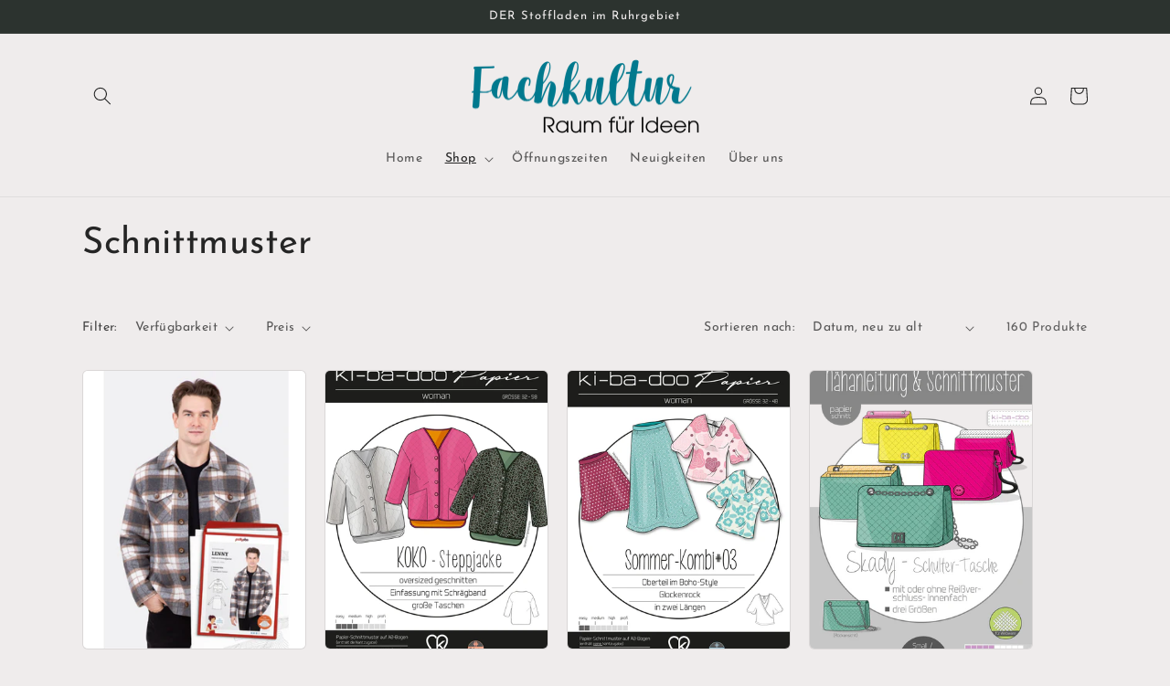

--- FILE ---
content_type: text/html; charset=utf-8
request_url: https://shop.fachkultur.de/collections/schnittmuster?page=7
body_size: 31986
content:
<!doctype html>
<html class="no-js" lang="de">
  <head>
    <meta charset="utf-8">
    <meta http-equiv="X-UA-Compatible" content="IE=edge">
    <meta name="viewport" content="width=device-width,initial-scale=1">
    <meta name="theme-color" content="">
    <link rel="canonical" href="https://shop.fachkultur.de/collections/schnittmuster?page=7">
    <link rel="preconnect" href="https://cdn.shopify.com" crossorigin><link rel="preconnect" href="https://fonts.shopifycdn.com" crossorigin><title>
      Schnittmuster
 &ndash; Page 7 &ndash; Fachkultur</title>

    

    

<meta property="og:site_name" content="Fachkultur">
<meta property="og:url" content="https://shop.fachkultur.de/collections/schnittmuster?page=7">
<meta property="og:title" content="Schnittmuster">
<meta property="og:type" content="website">
<meta property="og:description" content="Kleines inhabergeführtes Lädchen mit sorgfältig ausgewähltem Stoffsortiment und Kurzwaren namenhafter Hersteller wie Poppy, Swafing, Verhees, Glünz, S&amp;W, Prym, Rico Design, Katia, Veno etc.  Wir bieten sowohl Nähworkshops für Kinder und Erwachsene als auch Kindergeburtstage an."><meta property="og:image" content="http://shop.fachkultur.de/cdn/shop/collections/mafriedalang_600x_1e86a770-ddb1-4530-ae30-454f586b9725.webp?v=1712824763">
  <meta property="og:image:secure_url" content="https://shop.fachkultur.de/cdn/shop/collections/mafriedalang_600x_1e86a770-ddb1-4530-ae30-454f586b9725.webp?v=1712824763">
  <meta property="og:image:width" content="600">
  <meta property="og:image:height" content="850"><meta name="twitter:card" content="summary_large_image">
<meta name="twitter:title" content="Schnittmuster">
<meta name="twitter:description" content="Kleines inhabergeführtes Lädchen mit sorgfältig ausgewähltem Stoffsortiment und Kurzwaren namenhafter Hersteller wie Poppy, Swafing, Verhees, Glünz, S&amp;W, Prym, Rico Design, Katia, Veno etc.  Wir bieten sowohl Nähworkshops für Kinder und Erwachsene als auch Kindergeburtstage an.">


    <script src="//shop.fachkultur.de/cdn/shop/t/5/assets/global.js?v=149496944046504657681664136502" defer="defer"></script>
    <script>window.performance && window.performance.mark && window.performance.mark('shopify.content_for_header.start');</script><meta name="google-site-verification" content="Gh3cM7sb0grlwKsopcUih0fd-1BeP3EvDL18ERTNDWs">
<meta id="shopify-digital-wallet" name="shopify-digital-wallet" content="/64765526268/digital_wallets/dialog">
<meta name="shopify-checkout-api-token" content="ac260d50dc2e7440b885e59427015032">
<meta id="in-context-paypal-metadata" data-shop-id="64765526268" data-venmo-supported="false" data-environment="production" data-locale="de_DE" data-paypal-v4="true" data-currency="EUR">
<link rel="alternate" type="application/atom+xml" title="Feed" href="/collections/schnittmuster.atom" />
<link rel="prev" href="/collections/schnittmuster?page=6">
<link rel="next" href="/collections/schnittmuster?page=8">
<link rel="alternate" type="application/json+oembed" href="https://shop.fachkultur.de/collections/schnittmuster.oembed?page=7">
<script async="async" src="/checkouts/internal/preloads.js?locale=de-DE"></script>
<link rel="preconnect" href="https://shop.app" crossorigin="anonymous">
<script async="async" src="https://shop.app/checkouts/internal/preloads.js?locale=de-DE&shop_id=64765526268" crossorigin="anonymous"></script>
<script id="apple-pay-shop-capabilities" type="application/json">{"shopId":64765526268,"countryCode":"DE","currencyCode":"EUR","merchantCapabilities":["supports3DS"],"merchantId":"gid:\/\/shopify\/Shop\/64765526268","merchantName":"Fachkultur","requiredBillingContactFields":["postalAddress","email"],"requiredShippingContactFields":["postalAddress","email"],"shippingType":"shipping","supportedNetworks":["visa","maestro","masterCard"],"total":{"type":"pending","label":"Fachkultur","amount":"1.00"},"shopifyPaymentsEnabled":true,"supportsSubscriptions":true}</script>
<script id="shopify-features" type="application/json">{"accessToken":"ac260d50dc2e7440b885e59427015032","betas":["rich-media-storefront-analytics"],"domain":"shop.fachkultur.de","predictiveSearch":true,"shopId":64765526268,"locale":"de"}</script>
<script>var Shopify = Shopify || {};
Shopify.shop = "fachkultur.myshopify.com";
Shopify.locale = "de";
Shopify.currency = {"active":"EUR","rate":"1.0"};
Shopify.country = "DE";
Shopify.theme = {"name":"Fachkultur","id":135562952956,"schema_name":"Craft","schema_version":"5.0.1","theme_store_id":1368,"role":"main"};
Shopify.theme.handle = "null";
Shopify.theme.style = {"id":null,"handle":null};
Shopify.cdnHost = "shop.fachkultur.de/cdn";
Shopify.routes = Shopify.routes || {};
Shopify.routes.root = "/";</script>
<script type="module">!function(o){(o.Shopify=o.Shopify||{}).modules=!0}(window);</script>
<script>!function(o){function n(){var o=[];function n(){o.push(Array.prototype.slice.apply(arguments))}return n.q=o,n}var t=o.Shopify=o.Shopify||{};t.loadFeatures=n(),t.autoloadFeatures=n()}(window);</script>
<script>
  window.ShopifyPay = window.ShopifyPay || {};
  window.ShopifyPay.apiHost = "shop.app\/pay";
  window.ShopifyPay.redirectState = null;
</script>
<script id="shop-js-analytics" type="application/json">{"pageType":"collection"}</script>
<script defer="defer" async type="module" src="//shop.fachkultur.de/cdn/shopifycloud/shop-js/modules/v2/client.init-shop-cart-sync_e98Ab_XN.de.esm.js"></script>
<script defer="defer" async type="module" src="//shop.fachkultur.de/cdn/shopifycloud/shop-js/modules/v2/chunk.common_Pcw9EP95.esm.js"></script>
<script defer="defer" async type="module" src="//shop.fachkultur.de/cdn/shopifycloud/shop-js/modules/v2/chunk.modal_CzmY4ZhL.esm.js"></script>
<script type="module">
  await import("//shop.fachkultur.de/cdn/shopifycloud/shop-js/modules/v2/client.init-shop-cart-sync_e98Ab_XN.de.esm.js");
await import("//shop.fachkultur.de/cdn/shopifycloud/shop-js/modules/v2/chunk.common_Pcw9EP95.esm.js");
await import("//shop.fachkultur.de/cdn/shopifycloud/shop-js/modules/v2/chunk.modal_CzmY4ZhL.esm.js");

  window.Shopify.SignInWithShop?.initShopCartSync?.({"fedCMEnabled":true,"windoidEnabled":true});

</script>
<script>
  window.Shopify = window.Shopify || {};
  if (!window.Shopify.featureAssets) window.Shopify.featureAssets = {};
  window.Shopify.featureAssets['shop-js'] = {"shop-cart-sync":["modules/v2/client.shop-cart-sync_DazCVyJ3.de.esm.js","modules/v2/chunk.common_Pcw9EP95.esm.js","modules/v2/chunk.modal_CzmY4ZhL.esm.js"],"init-fed-cm":["modules/v2/client.init-fed-cm_D0AulfmK.de.esm.js","modules/v2/chunk.common_Pcw9EP95.esm.js","modules/v2/chunk.modal_CzmY4ZhL.esm.js"],"shop-cash-offers":["modules/v2/client.shop-cash-offers_BISyWFEA.de.esm.js","modules/v2/chunk.common_Pcw9EP95.esm.js","modules/v2/chunk.modal_CzmY4ZhL.esm.js"],"shop-login-button":["modules/v2/client.shop-login-button_D_c1vx_E.de.esm.js","modules/v2/chunk.common_Pcw9EP95.esm.js","modules/v2/chunk.modal_CzmY4ZhL.esm.js"],"pay-button":["modules/v2/client.pay-button_CHADzJ4g.de.esm.js","modules/v2/chunk.common_Pcw9EP95.esm.js","modules/v2/chunk.modal_CzmY4ZhL.esm.js"],"shop-button":["modules/v2/client.shop-button_CQnD2U3v.de.esm.js","modules/v2/chunk.common_Pcw9EP95.esm.js","modules/v2/chunk.modal_CzmY4ZhL.esm.js"],"avatar":["modules/v2/client.avatar_BTnouDA3.de.esm.js"],"init-windoid":["modules/v2/client.init-windoid_CmA0-hrC.de.esm.js","modules/v2/chunk.common_Pcw9EP95.esm.js","modules/v2/chunk.modal_CzmY4ZhL.esm.js"],"init-shop-for-new-customer-accounts":["modules/v2/client.init-shop-for-new-customer-accounts_BCzC_Mib.de.esm.js","modules/v2/client.shop-login-button_D_c1vx_E.de.esm.js","modules/v2/chunk.common_Pcw9EP95.esm.js","modules/v2/chunk.modal_CzmY4ZhL.esm.js"],"init-shop-email-lookup-coordinator":["modules/v2/client.init-shop-email-lookup-coordinator_DYzOit4u.de.esm.js","modules/v2/chunk.common_Pcw9EP95.esm.js","modules/v2/chunk.modal_CzmY4ZhL.esm.js"],"init-shop-cart-sync":["modules/v2/client.init-shop-cart-sync_e98Ab_XN.de.esm.js","modules/v2/chunk.common_Pcw9EP95.esm.js","modules/v2/chunk.modal_CzmY4ZhL.esm.js"],"shop-toast-manager":["modules/v2/client.shop-toast-manager_Bc-1elH8.de.esm.js","modules/v2/chunk.common_Pcw9EP95.esm.js","modules/v2/chunk.modal_CzmY4ZhL.esm.js"],"init-customer-accounts":["modules/v2/client.init-customer-accounts_CqlRHmZs.de.esm.js","modules/v2/client.shop-login-button_D_c1vx_E.de.esm.js","modules/v2/chunk.common_Pcw9EP95.esm.js","modules/v2/chunk.modal_CzmY4ZhL.esm.js"],"init-customer-accounts-sign-up":["modules/v2/client.init-customer-accounts-sign-up_DZmBw6yB.de.esm.js","modules/v2/client.shop-login-button_D_c1vx_E.de.esm.js","modules/v2/chunk.common_Pcw9EP95.esm.js","modules/v2/chunk.modal_CzmY4ZhL.esm.js"],"shop-follow-button":["modules/v2/client.shop-follow-button_Cx-w7rSq.de.esm.js","modules/v2/chunk.common_Pcw9EP95.esm.js","modules/v2/chunk.modal_CzmY4ZhL.esm.js"],"checkout-modal":["modules/v2/client.checkout-modal_Djjmh8qM.de.esm.js","modules/v2/chunk.common_Pcw9EP95.esm.js","modules/v2/chunk.modal_CzmY4ZhL.esm.js"],"shop-login":["modules/v2/client.shop-login_DMZMgoZf.de.esm.js","modules/v2/chunk.common_Pcw9EP95.esm.js","modules/v2/chunk.modal_CzmY4ZhL.esm.js"],"lead-capture":["modules/v2/client.lead-capture_SqejaEd8.de.esm.js","modules/v2/chunk.common_Pcw9EP95.esm.js","modules/v2/chunk.modal_CzmY4ZhL.esm.js"],"payment-terms":["modules/v2/client.payment-terms_DUeEqFTJ.de.esm.js","modules/v2/chunk.common_Pcw9EP95.esm.js","modules/v2/chunk.modal_CzmY4ZhL.esm.js"]};
</script>
<script id="__st">var __st={"a":64765526268,"offset":3600,"reqid":"4c284e35-391e-4e48-844a-b57de1917bc5-1769336122","pageurl":"shop.fachkultur.de\/collections\/schnittmuster?page=7","u":"4a612210e14d","p":"collection","rtyp":"collection","rid":397346865404};</script>
<script>window.ShopifyPaypalV4VisibilityTracking = true;</script>
<script id="captcha-bootstrap">!function(){'use strict';const t='contact',e='account',n='new_comment',o=[[t,t],['blogs',n],['comments',n],[t,'customer']],c=[[e,'customer_login'],[e,'guest_login'],[e,'recover_customer_password'],[e,'create_customer']],r=t=>t.map((([t,e])=>`form[action*='/${t}']:not([data-nocaptcha='true']) input[name='form_type'][value='${e}']`)).join(','),a=t=>()=>t?[...document.querySelectorAll(t)].map((t=>t.form)):[];function s(){const t=[...o],e=r(t);return a(e)}const i='password',u='form_key',d=['recaptcha-v3-token','g-recaptcha-response','h-captcha-response',i],f=()=>{try{return window.sessionStorage}catch{return}},m='__shopify_v',_=t=>t.elements[u];function p(t,e,n=!1){try{const o=window.sessionStorage,c=JSON.parse(o.getItem(e)),{data:r}=function(t){const{data:e,action:n}=t;return t[m]||n?{data:e,action:n}:{data:t,action:n}}(c);for(const[e,n]of Object.entries(r))t.elements[e]&&(t.elements[e].value=n);n&&o.removeItem(e)}catch(o){console.error('form repopulation failed',{error:o})}}const l='form_type',E='cptcha';function T(t){t.dataset[E]=!0}const w=window,h=w.document,L='Shopify',v='ce_forms',y='captcha';let A=!1;((t,e)=>{const n=(g='f06e6c50-85a8-45c8-87d0-21a2b65856fe',I='https://cdn.shopify.com/shopifycloud/storefront-forms-hcaptcha/ce_storefront_forms_captcha_hcaptcha.v1.5.2.iife.js',D={infoText:'Durch hCaptcha geschützt',privacyText:'Datenschutz',termsText:'Allgemeine Geschäftsbedingungen'},(t,e,n)=>{const o=w[L][v],c=o.bindForm;if(c)return c(t,g,e,D).then(n);var r;o.q.push([[t,g,e,D],n]),r=I,A||(h.body.append(Object.assign(h.createElement('script'),{id:'captcha-provider',async:!0,src:r})),A=!0)});var g,I,D;w[L]=w[L]||{},w[L][v]=w[L][v]||{},w[L][v].q=[],w[L][y]=w[L][y]||{},w[L][y].protect=function(t,e){n(t,void 0,e),T(t)},Object.freeze(w[L][y]),function(t,e,n,w,h,L){const[v,y,A,g]=function(t,e,n){const i=e?o:[],u=t?c:[],d=[...i,...u],f=r(d),m=r(i),_=r(d.filter((([t,e])=>n.includes(e))));return[a(f),a(m),a(_),s()]}(w,h,L),I=t=>{const e=t.target;return e instanceof HTMLFormElement?e:e&&e.form},D=t=>v().includes(t);t.addEventListener('submit',(t=>{const e=I(t);if(!e)return;const n=D(e)&&!e.dataset.hcaptchaBound&&!e.dataset.recaptchaBound,o=_(e),c=g().includes(e)&&(!o||!o.value);(n||c)&&t.preventDefault(),c&&!n&&(function(t){try{if(!f())return;!function(t){const e=f();if(!e)return;const n=_(t);if(!n)return;const o=n.value;o&&e.removeItem(o)}(t);const e=Array.from(Array(32),(()=>Math.random().toString(36)[2])).join('');!function(t,e){_(t)||t.append(Object.assign(document.createElement('input'),{type:'hidden',name:u})),t.elements[u].value=e}(t,e),function(t,e){const n=f();if(!n)return;const o=[...t.querySelectorAll(`input[type='${i}']`)].map((({name:t})=>t)),c=[...d,...o],r={};for(const[a,s]of new FormData(t).entries())c.includes(a)||(r[a]=s);n.setItem(e,JSON.stringify({[m]:1,action:t.action,data:r}))}(t,e)}catch(e){console.error('failed to persist form',e)}}(e),e.submit())}));const S=(t,e)=>{t&&!t.dataset[E]&&(n(t,e.some((e=>e===t))),T(t))};for(const o of['focusin','change'])t.addEventListener(o,(t=>{const e=I(t);D(e)&&S(e,y())}));const B=e.get('form_key'),M=e.get(l),P=B&&M;t.addEventListener('DOMContentLoaded',(()=>{const t=y();if(P)for(const e of t)e.elements[l].value===M&&p(e,B);[...new Set([...A(),...v().filter((t=>'true'===t.dataset.shopifyCaptcha))])].forEach((e=>S(e,t)))}))}(h,new URLSearchParams(w.location.search),n,t,e,['guest_login'])})(!0,!0)}();</script>
<script integrity="sha256-4kQ18oKyAcykRKYeNunJcIwy7WH5gtpwJnB7kiuLZ1E=" data-source-attribution="shopify.loadfeatures" defer="defer" src="//shop.fachkultur.de/cdn/shopifycloud/storefront/assets/storefront/load_feature-a0a9edcb.js" crossorigin="anonymous"></script>
<script crossorigin="anonymous" defer="defer" src="//shop.fachkultur.de/cdn/shopifycloud/storefront/assets/shopify_pay/storefront-65b4c6d7.js?v=20250812"></script>
<script data-source-attribution="shopify.dynamic_checkout.dynamic.init">var Shopify=Shopify||{};Shopify.PaymentButton=Shopify.PaymentButton||{isStorefrontPortableWallets:!0,init:function(){window.Shopify.PaymentButton.init=function(){};var t=document.createElement("script");t.src="https://shop.fachkultur.de/cdn/shopifycloud/portable-wallets/latest/portable-wallets.de.js",t.type="module",document.head.appendChild(t)}};
</script>
<script data-source-attribution="shopify.dynamic_checkout.buyer_consent">
  function portableWalletsHideBuyerConsent(e){var t=document.getElementById("shopify-buyer-consent"),n=document.getElementById("shopify-subscription-policy-button");t&&n&&(t.classList.add("hidden"),t.setAttribute("aria-hidden","true"),n.removeEventListener("click",e))}function portableWalletsShowBuyerConsent(e){var t=document.getElementById("shopify-buyer-consent"),n=document.getElementById("shopify-subscription-policy-button");t&&n&&(t.classList.remove("hidden"),t.removeAttribute("aria-hidden"),n.addEventListener("click",e))}window.Shopify?.PaymentButton&&(window.Shopify.PaymentButton.hideBuyerConsent=portableWalletsHideBuyerConsent,window.Shopify.PaymentButton.showBuyerConsent=portableWalletsShowBuyerConsent);
</script>
<script data-source-attribution="shopify.dynamic_checkout.cart.bootstrap">document.addEventListener("DOMContentLoaded",(function(){function t(){return document.querySelector("shopify-accelerated-checkout-cart, shopify-accelerated-checkout")}if(t())Shopify.PaymentButton.init();else{new MutationObserver((function(e,n){t()&&(Shopify.PaymentButton.init(),n.disconnect())})).observe(document.body,{childList:!0,subtree:!0})}}));
</script>
<script id='scb4127' type='text/javascript' async='' src='https://shop.fachkultur.de/cdn/shopifycloud/privacy-banner/storefront-banner.js'></script><link id="shopify-accelerated-checkout-styles" rel="stylesheet" media="screen" href="https://shop.fachkultur.de/cdn/shopifycloud/portable-wallets/latest/accelerated-checkout-backwards-compat.css" crossorigin="anonymous">
<style id="shopify-accelerated-checkout-cart">
        #shopify-buyer-consent {
  margin-top: 1em;
  display: inline-block;
  width: 100%;
}

#shopify-buyer-consent.hidden {
  display: none;
}

#shopify-subscription-policy-button {
  background: none;
  border: none;
  padding: 0;
  text-decoration: underline;
  font-size: inherit;
  cursor: pointer;
}

#shopify-subscription-policy-button::before {
  box-shadow: none;
}

      </style>
<script id="sections-script" data-sections="header,footer" defer="defer" src="//shop.fachkultur.de/cdn/shop/t/5/compiled_assets/scripts.js?v=3423"></script>
<script>window.performance && window.performance.mark && window.performance.mark('shopify.content_for_header.end');</script>


    <style data-shopify>
      @font-face {
  font-family: "Josefin Sans";
  font-weight: 400;
  font-style: normal;
  font-display: swap;
  src: url("//shop.fachkultur.de/cdn/fonts/josefin_sans/josefinsans_n4.70f7efd699799949e6d9f99bc20843a2c86a2e0f.woff2") format("woff2"),
       url("//shop.fachkultur.de/cdn/fonts/josefin_sans/josefinsans_n4.35d308a1bdf56e5556bc2ac79702c721e4e2e983.woff") format("woff");
}

      @font-face {
  font-family: "Josefin Sans";
  font-weight: 700;
  font-style: normal;
  font-display: swap;
  src: url("//shop.fachkultur.de/cdn/fonts/josefin_sans/josefinsans_n7.4edc746dce14b53e39df223fba72d5f37c3d525d.woff2") format("woff2"),
       url("//shop.fachkultur.de/cdn/fonts/josefin_sans/josefinsans_n7.051568b12ab464ee8f0241094cdd7a1c80fbd08d.woff") format("woff");
}

      @font-face {
  font-family: "Josefin Sans";
  font-weight: 400;
  font-style: italic;
  font-display: swap;
  src: url("//shop.fachkultur.de/cdn/fonts/josefin_sans/josefinsans_i4.a2ba85bff59cf18a6ad90c24fe1808ddb8ce1343.woff2") format("woff2"),
       url("//shop.fachkultur.de/cdn/fonts/josefin_sans/josefinsans_i4.2dba61e1d135ab449e8e134ba633cf0d31863cc4.woff") format("woff");
}

      @font-face {
  font-family: "Josefin Sans";
  font-weight: 700;
  font-style: italic;
  font-display: swap;
  src: url("//shop.fachkultur.de/cdn/fonts/josefin_sans/josefinsans_i7.733dd5c50cdd7b706d9ec731b4016d1edd55db5e.woff2") format("woff2"),
       url("//shop.fachkultur.de/cdn/fonts/josefin_sans/josefinsans_i7.094ef86ca8f6eafea52b87b4f09feefb278e539d.woff") format("woff");
}

      @font-face {
  font-family: "Josefin Sans";
  font-weight: 400;
  font-style: normal;
  font-display: swap;
  src: url("//shop.fachkultur.de/cdn/fonts/josefin_sans/josefinsans_n4.70f7efd699799949e6d9f99bc20843a2c86a2e0f.woff2") format("woff2"),
       url("//shop.fachkultur.de/cdn/fonts/josefin_sans/josefinsans_n4.35d308a1bdf56e5556bc2ac79702c721e4e2e983.woff") format("woff");
}


      :root {
        --font-body-family: "Josefin Sans", sans-serif;
        --font-body-style: normal;
        --font-body-weight: 400;
        --font-body-weight-bold: 700;

        --font-heading-family: "Josefin Sans", sans-serif;
        --font-heading-style: normal;
        --font-heading-weight: 400;

        --font-body-scale: 1.0;
        --font-heading-scale: 1.0;

        --color-base-text: 37, 37, 37;
        --color-shadow: 37, 37, 37;
        --color-base-background-1: 239, 236, 236;
        --color-base-background-2: 255, 255, 255;
        --color-base-solid-button-labels: 239, 236, 236;
        --color-base-outline-button-labels: 80, 86, 85;
        --color-base-accent-1: 44, 51, 47;
        --color-base-accent-2: 63, 81, 71;
        --payment-terms-background-color: #EFECEC;

        --gradient-base-background-1: #EFECEC;
        --gradient-base-background-2: #FFFFFF;
        --gradient-base-accent-1: #2C332F;
        --gradient-base-accent-2: #3F5147;

        --media-padding: px;
        --media-border-opacity: 0.1;
        --media-border-width: 0px;
        --media-radius: 6px;
        --media-shadow-opacity: 0.0;
        --media-shadow-horizontal-offset: 0px;
        --media-shadow-vertical-offset: 4px;
        --media-shadow-blur-radius: 5px;
        --media-shadow-visible: 0;

        --page-width: 120rem;
        --page-width-margin: 0rem;

        --product-card-image-padding: 0.0rem;
        --product-card-corner-radius: 0.6rem;
        --product-card-text-alignment: left;
        --product-card-border-width: 0.1rem;
        --product-card-border-opacity: 0.1;
        --product-card-shadow-opacity: 0.0;
        --product-card-shadow-visible: 0;
        --product-card-shadow-horizontal-offset: 0.0rem;
        --product-card-shadow-vertical-offset: 0.4rem;
        --product-card-shadow-blur-radius: 0.5rem;

        --collection-card-image-padding: 0.0rem;
        --collection-card-corner-radius: 0.0rem;
        --collection-card-text-alignment: left;
        --collection-card-border-width: 0.0rem;
        --collection-card-border-opacity: 0.0;
        --collection-card-shadow-opacity: 0.1;
        --collection-card-shadow-visible: 1;
        --collection-card-shadow-horizontal-offset: 0.0rem;
        --collection-card-shadow-vertical-offset: 0.0rem;
        --collection-card-shadow-blur-radius: 0.0rem;

        --blog-card-image-padding: 0.0rem;
        --blog-card-corner-radius: 0.0rem;
        --blog-card-text-alignment: left;
        --blog-card-border-width: 0.0rem;
        --blog-card-border-opacity: 0.0;
        --blog-card-shadow-opacity: 0.1;
        --blog-card-shadow-visible: 1;
        --blog-card-shadow-horizontal-offset: 0.0rem;
        --blog-card-shadow-vertical-offset: 0.0rem;
        --blog-card-shadow-blur-radius: 0.0rem;

        --badge-corner-radius: 0.6rem;

        --popup-border-width: 1px;
        --popup-border-opacity: 0.5;
        --popup-corner-radius: 6px;
        --popup-shadow-opacity: 0.0;
        --popup-shadow-horizontal-offset: 0px;
        --popup-shadow-vertical-offset: 4px;
        --popup-shadow-blur-radius: 5px;

        --drawer-border-width: 1px;
        --drawer-border-opacity: 0.1;
        --drawer-shadow-opacity: 0.0;
        --drawer-shadow-horizontal-offset: 0px;
        --drawer-shadow-vertical-offset: 4px;
        --drawer-shadow-blur-radius: 5px;

        --spacing-sections-desktop: 0px;
        --spacing-sections-mobile: 0px;

        --grid-desktop-vertical-spacing: 20px;
        --grid-desktop-horizontal-spacing: 20px;
        --grid-mobile-vertical-spacing: 10px;
        --grid-mobile-horizontal-spacing: 10px;

        --text-boxes-border-opacity: 0.1;
        --text-boxes-border-width: 0px;
        --text-boxes-radius: 6px;
        --text-boxes-shadow-opacity: 0.0;
        --text-boxes-shadow-visible: 0;
        --text-boxes-shadow-horizontal-offset: 0px;
        --text-boxes-shadow-vertical-offset: 4px;
        --text-boxes-shadow-blur-radius: 5px;

        --buttons-radius: 6px;
        --buttons-radius-outset: 7px;
        --buttons-border-width: 1px;
        --buttons-border-opacity: 1.0;
        --buttons-shadow-opacity: 0.0;
        --buttons-shadow-visible: 0;
        --buttons-shadow-horizontal-offset: 0px;
        --buttons-shadow-vertical-offset: 4px;
        --buttons-shadow-blur-radius: 5px;
        --buttons-border-offset: 0.3px;

        --inputs-radius: 6px;
        --inputs-border-width: 1px;
        --inputs-border-opacity: 0.55;
        --inputs-shadow-opacity: 0.0;
        --inputs-shadow-horizontal-offset: 0px;
        --inputs-margin-offset: 0px;
        --inputs-shadow-vertical-offset: 4px;
        --inputs-shadow-blur-radius: 5px;
        --inputs-radius-outset: 7px;

        --variant-pills-radius: 40px;
        --variant-pills-border-width: 1px;
        --variant-pills-border-opacity: 0.55;
        --variant-pills-shadow-opacity: 0.0;
        --variant-pills-shadow-horizontal-offset: 0px;
        --variant-pills-shadow-vertical-offset: 4px;
        --variant-pills-shadow-blur-radius: 5px;
      }

      *,
      *::before,
      *::after {
        box-sizing: inherit;
      }

      html {
        box-sizing: border-box;
        font-size: calc(var(--font-body-scale) * 62.5%);
        height: 100%;
      }

      body {
        display: grid;
        grid-template-rows: auto auto 1fr auto;
        grid-template-columns: 100%;
        min-height: 100%;
        margin: 0;
        font-size: 1.5rem;
        letter-spacing: 0.06rem;
        line-height: calc(1 + 0.8 / var(--font-body-scale));
        font-family: var(--font-body-family);
        font-style: var(--font-body-style);
        font-weight: var(--font-body-weight);
      }

      @media screen and (min-width: 750px) {
        body {
          font-size: 1.6rem;
        }
      }
    </style>

    <link href="//shop.fachkultur.de/cdn/shop/t/5/assets/base.css?v=88290808517547527771664826302" rel="stylesheet" type="text/css" media="all" />
<link rel="preload" as="font" href="//shop.fachkultur.de/cdn/fonts/josefin_sans/josefinsans_n4.70f7efd699799949e6d9f99bc20843a2c86a2e0f.woff2" type="font/woff2" crossorigin><link rel="preload" as="font" href="//shop.fachkultur.de/cdn/fonts/josefin_sans/josefinsans_n4.70f7efd699799949e6d9f99bc20843a2c86a2e0f.woff2" type="font/woff2" crossorigin><link rel="stylesheet" href="//shop.fachkultur.de/cdn/shop/t/5/assets/component-predictive-search.css?v=83512081251802922551664136502" media="print" onload="this.media='all'"><script>document.documentElement.className = document.documentElement.className.replace('no-js', 'js');
    if (Shopify.designMode) {
      document.documentElement.classList.add('shopify-design-mode');
    }
    </script>
  <link href="https://monorail-edge.shopifysvc.com" rel="dns-prefetch">
<script>(function(){if ("sendBeacon" in navigator && "performance" in window) {try {var session_token_from_headers = performance.getEntriesByType('navigation')[0].serverTiming.find(x => x.name == '_s').description;} catch {var session_token_from_headers = undefined;}var session_cookie_matches = document.cookie.match(/_shopify_s=([^;]*)/);var session_token_from_cookie = session_cookie_matches && session_cookie_matches.length === 2 ? session_cookie_matches[1] : "";var session_token = session_token_from_headers || session_token_from_cookie || "";function handle_abandonment_event(e) {var entries = performance.getEntries().filter(function(entry) {return /monorail-edge.shopifysvc.com/.test(entry.name);});if (!window.abandonment_tracked && entries.length === 0) {window.abandonment_tracked = true;var currentMs = Date.now();var navigation_start = performance.timing.navigationStart;var payload = {shop_id: 64765526268,url: window.location.href,navigation_start,duration: currentMs - navigation_start,session_token,page_type: "collection"};window.navigator.sendBeacon("https://monorail-edge.shopifysvc.com/v1/produce", JSON.stringify({schema_id: "online_store_buyer_site_abandonment/1.1",payload: payload,metadata: {event_created_at_ms: currentMs,event_sent_at_ms: currentMs}}));}}window.addEventListener('pagehide', handle_abandonment_event);}}());</script>
<script id="web-pixels-manager-setup">(function e(e,d,r,n,o){if(void 0===o&&(o={}),!Boolean(null===(a=null===(i=window.Shopify)||void 0===i?void 0:i.analytics)||void 0===a?void 0:a.replayQueue)){var i,a;window.Shopify=window.Shopify||{};var t=window.Shopify;t.analytics=t.analytics||{};var s=t.analytics;s.replayQueue=[],s.publish=function(e,d,r){return s.replayQueue.push([e,d,r]),!0};try{self.performance.mark("wpm:start")}catch(e){}var l=function(){var e={modern:/Edge?\/(1{2}[4-9]|1[2-9]\d|[2-9]\d{2}|\d{4,})\.\d+(\.\d+|)|Firefox\/(1{2}[4-9]|1[2-9]\d|[2-9]\d{2}|\d{4,})\.\d+(\.\d+|)|Chrom(ium|e)\/(9{2}|\d{3,})\.\d+(\.\d+|)|(Maci|X1{2}).+ Version\/(15\.\d+|(1[6-9]|[2-9]\d|\d{3,})\.\d+)([,.]\d+|)( \(\w+\)|)( Mobile\/\w+|) Safari\/|Chrome.+OPR\/(9{2}|\d{3,})\.\d+\.\d+|(CPU[ +]OS|iPhone[ +]OS|CPU[ +]iPhone|CPU IPhone OS|CPU iPad OS)[ +]+(15[._]\d+|(1[6-9]|[2-9]\d|\d{3,})[._]\d+)([._]\d+|)|Android:?[ /-](13[3-9]|1[4-9]\d|[2-9]\d{2}|\d{4,})(\.\d+|)(\.\d+|)|Android.+Firefox\/(13[5-9]|1[4-9]\d|[2-9]\d{2}|\d{4,})\.\d+(\.\d+|)|Android.+Chrom(ium|e)\/(13[3-9]|1[4-9]\d|[2-9]\d{2}|\d{4,})\.\d+(\.\d+|)|SamsungBrowser\/([2-9]\d|\d{3,})\.\d+/,legacy:/Edge?\/(1[6-9]|[2-9]\d|\d{3,})\.\d+(\.\d+|)|Firefox\/(5[4-9]|[6-9]\d|\d{3,})\.\d+(\.\d+|)|Chrom(ium|e)\/(5[1-9]|[6-9]\d|\d{3,})\.\d+(\.\d+|)([\d.]+$|.*Safari\/(?![\d.]+ Edge\/[\d.]+$))|(Maci|X1{2}).+ Version\/(10\.\d+|(1[1-9]|[2-9]\d|\d{3,})\.\d+)([,.]\d+|)( \(\w+\)|)( Mobile\/\w+|) Safari\/|Chrome.+OPR\/(3[89]|[4-9]\d|\d{3,})\.\d+\.\d+|(CPU[ +]OS|iPhone[ +]OS|CPU[ +]iPhone|CPU IPhone OS|CPU iPad OS)[ +]+(10[._]\d+|(1[1-9]|[2-9]\d|\d{3,})[._]\d+)([._]\d+|)|Android:?[ /-](13[3-9]|1[4-9]\d|[2-9]\d{2}|\d{4,})(\.\d+|)(\.\d+|)|Mobile Safari.+OPR\/([89]\d|\d{3,})\.\d+\.\d+|Android.+Firefox\/(13[5-9]|1[4-9]\d|[2-9]\d{2}|\d{4,})\.\d+(\.\d+|)|Android.+Chrom(ium|e)\/(13[3-9]|1[4-9]\d|[2-9]\d{2}|\d{4,})\.\d+(\.\d+|)|Android.+(UC? ?Browser|UCWEB|U3)[ /]?(15\.([5-9]|\d{2,})|(1[6-9]|[2-9]\d|\d{3,})\.\d+)\.\d+|SamsungBrowser\/(5\.\d+|([6-9]|\d{2,})\.\d+)|Android.+MQ{2}Browser\/(14(\.(9|\d{2,})|)|(1[5-9]|[2-9]\d|\d{3,})(\.\d+|))(\.\d+|)|K[Aa][Ii]OS\/(3\.\d+|([4-9]|\d{2,})\.\d+)(\.\d+|)/},d=e.modern,r=e.legacy,n=navigator.userAgent;return n.match(d)?"modern":n.match(r)?"legacy":"unknown"}(),u="modern"===l?"modern":"legacy",c=(null!=n?n:{modern:"",legacy:""})[u],f=function(e){return[e.baseUrl,"/wpm","/b",e.hashVersion,"modern"===e.buildTarget?"m":"l",".js"].join("")}({baseUrl:d,hashVersion:r,buildTarget:u}),m=function(e){var d=e.version,r=e.bundleTarget,n=e.surface,o=e.pageUrl,i=e.monorailEndpoint;return{emit:function(e){var a=e.status,t=e.errorMsg,s=(new Date).getTime(),l=JSON.stringify({metadata:{event_sent_at_ms:s},events:[{schema_id:"web_pixels_manager_load/3.1",payload:{version:d,bundle_target:r,page_url:o,status:a,surface:n,error_msg:t},metadata:{event_created_at_ms:s}}]});if(!i)return console&&console.warn&&console.warn("[Web Pixels Manager] No Monorail endpoint provided, skipping logging."),!1;try{return self.navigator.sendBeacon.bind(self.navigator)(i,l)}catch(e){}var u=new XMLHttpRequest;try{return u.open("POST",i,!0),u.setRequestHeader("Content-Type","text/plain"),u.send(l),!0}catch(e){return console&&console.warn&&console.warn("[Web Pixels Manager] Got an unhandled error while logging to Monorail."),!1}}}}({version:r,bundleTarget:l,surface:e.surface,pageUrl:self.location.href,monorailEndpoint:e.monorailEndpoint});try{o.browserTarget=l,function(e){var d=e.src,r=e.async,n=void 0===r||r,o=e.onload,i=e.onerror,a=e.sri,t=e.scriptDataAttributes,s=void 0===t?{}:t,l=document.createElement("script"),u=document.querySelector("head"),c=document.querySelector("body");if(l.async=n,l.src=d,a&&(l.integrity=a,l.crossOrigin="anonymous"),s)for(var f in s)if(Object.prototype.hasOwnProperty.call(s,f))try{l.dataset[f]=s[f]}catch(e){}if(o&&l.addEventListener("load",o),i&&l.addEventListener("error",i),u)u.appendChild(l);else{if(!c)throw new Error("Did not find a head or body element to append the script");c.appendChild(l)}}({src:f,async:!0,onload:function(){if(!function(){var e,d;return Boolean(null===(d=null===(e=window.Shopify)||void 0===e?void 0:e.analytics)||void 0===d?void 0:d.initialized)}()){var d=window.webPixelsManager.init(e)||void 0;if(d){var r=window.Shopify.analytics;r.replayQueue.forEach((function(e){var r=e[0],n=e[1],o=e[2];d.publishCustomEvent(r,n,o)})),r.replayQueue=[],r.publish=d.publishCustomEvent,r.visitor=d.visitor,r.initialized=!0}}},onerror:function(){return m.emit({status:"failed",errorMsg:"".concat(f," has failed to load")})},sri:function(e){var d=/^sha384-[A-Za-z0-9+/=]+$/;return"string"==typeof e&&d.test(e)}(c)?c:"",scriptDataAttributes:o}),m.emit({status:"loading"})}catch(e){m.emit({status:"failed",errorMsg:(null==e?void 0:e.message)||"Unknown error"})}}})({shopId: 64765526268,storefrontBaseUrl: "https://shop.fachkultur.de",extensionsBaseUrl: "https://extensions.shopifycdn.com/cdn/shopifycloud/web-pixels-manager",monorailEndpoint: "https://monorail-edge.shopifysvc.com/unstable/produce_batch",surface: "storefront-renderer",enabledBetaFlags: ["2dca8a86"],webPixelsConfigList: [{"id":"1051361608","configuration":"{\"config\":\"{\\\"pixel_id\\\":\\\"GT-55JZQVV\\\",\\\"target_country\\\":\\\"DE\\\",\\\"gtag_events\\\":[{\\\"type\\\":\\\"purchase\\\",\\\"action_label\\\":\\\"MC-E7QMK4VVK1\\\"},{\\\"type\\\":\\\"page_view\\\",\\\"action_label\\\":\\\"MC-E7QMK4VVK1\\\"},{\\\"type\\\":\\\"view_item\\\",\\\"action_label\\\":\\\"MC-E7QMK4VVK1\\\"}],\\\"enable_monitoring_mode\\\":false}\"}","eventPayloadVersion":"v1","runtimeContext":"OPEN","scriptVersion":"b2a88bafab3e21179ed38636efcd8a93","type":"APP","apiClientId":1780363,"privacyPurposes":[],"dataSharingAdjustments":{"protectedCustomerApprovalScopes":["read_customer_address","read_customer_email","read_customer_name","read_customer_personal_data","read_customer_phone"]}},{"id":"310214984","configuration":"{\"pixel_id\":\"453520512313981\",\"pixel_type\":\"facebook_pixel\",\"metaapp_system_user_token\":\"-\"}","eventPayloadVersion":"v1","runtimeContext":"OPEN","scriptVersion":"ca16bc87fe92b6042fbaa3acc2fbdaa6","type":"APP","apiClientId":2329312,"privacyPurposes":["ANALYTICS","MARKETING","SALE_OF_DATA"],"dataSharingAdjustments":{"protectedCustomerApprovalScopes":["read_customer_address","read_customer_email","read_customer_name","read_customer_personal_data","read_customer_phone"]}},{"id":"shopify-app-pixel","configuration":"{}","eventPayloadVersion":"v1","runtimeContext":"STRICT","scriptVersion":"0450","apiClientId":"shopify-pixel","type":"APP","privacyPurposes":["ANALYTICS","MARKETING"]},{"id":"shopify-custom-pixel","eventPayloadVersion":"v1","runtimeContext":"LAX","scriptVersion":"0450","apiClientId":"shopify-pixel","type":"CUSTOM","privacyPurposes":["ANALYTICS","MARKETING"]}],isMerchantRequest: false,initData: {"shop":{"name":"Fachkultur","paymentSettings":{"currencyCode":"EUR"},"myshopifyDomain":"fachkultur.myshopify.com","countryCode":"DE","storefrontUrl":"https:\/\/shop.fachkultur.de"},"customer":null,"cart":null,"checkout":null,"productVariants":[],"purchasingCompany":null},},"https://shop.fachkultur.de/cdn","fcfee988w5aeb613cpc8e4bc33m6693e112",{"modern":"","legacy":""},{"shopId":"64765526268","storefrontBaseUrl":"https:\/\/shop.fachkultur.de","extensionBaseUrl":"https:\/\/extensions.shopifycdn.com\/cdn\/shopifycloud\/web-pixels-manager","surface":"storefront-renderer","enabledBetaFlags":"[\"2dca8a86\"]","isMerchantRequest":"false","hashVersion":"fcfee988w5aeb613cpc8e4bc33m6693e112","publish":"custom","events":"[[\"page_viewed\",{}],[\"collection_viewed\",{\"collection\":{\"id\":\"397346865404\",\"title\":\"Schnittmuster\",\"productVariants\":[{\"price\":{\"amount\":10.9,\"currencyCode\":\"EUR\"},\"product\":{\"title\":\"Pattydoo Herren Hemdjacke Lenny\",\"vendor\":\"Pattydoo\",\"id\":\"8529246290248\",\"untranslatedTitle\":\"Pattydoo Herren Hemdjacke Lenny\",\"url\":\"\/products\/pattydoo-herren-hemdjacke-lenny\",\"type\":\"Schnittmuster\"},\"id\":\"47196054815048\",\"image\":{\"src\":\"\/\/shop.fachkultur.de\/cdn\/shop\/files\/pattydoo-hemdjacke-lenny_PATTYDOO-LENNY_2.jpg?v=1691333196\"},\"sku\":null,\"title\":\"Default Title\",\"untranslatedTitle\":\"Default Title\"},{\"price\":{\"amount\":14.9,\"currencyCode\":\"EUR\"},\"product\":{\"title\":\"Ki-ba-doo Jacke Koko Damen\",\"vendor\":\"Ki-ba-doo\",\"id\":\"8406720577864\",\"untranslatedTitle\":\"Ki-ba-doo Jacke Koko Damen\",\"url\":\"\/products\/ki-ba-doo-jacke-koko-damen\",\"type\":\"Schnittmuster\"},\"id\":\"46672078242120\",\"image\":{\"src\":\"\/\/shop.fachkultur.de\/cdn\/shop\/files\/CBCA6885-42A7-4518-B988-EFF1583CDFF4.jpg?v=1695588360\"},\"sku\":\"\",\"title\":\"Default Title\",\"untranslatedTitle\":\"Default Title\"},{\"price\":{\"amount\":14.9,\"currencyCode\":\"EUR\"},\"product\":{\"title\":\"Ki-ba-doo Sommer Kombi #3 Damen\",\"vendor\":\"Ki-ba-doo\",\"id\":\"8013864403196\",\"untranslatedTitle\":\"Ki-ba-doo Sommer Kombi #3 Damen\",\"url\":\"\/products\/ki-ba-doo-sommer-kombi-3-damen\",\"type\":\"Schnittmuster\"},\"id\":\"44235944722684\",\"image\":{\"src\":\"\/\/shop.fachkultur.de\/cdn\/shop\/products\/Sommer-Kombi_03-2022-PS_1200x1688_0df456ee-fb16-4d5b-a59c-b2af04bf733d.webp?v=1677152398\"},\"sku\":\"\",\"title\":\"Default Title\",\"untranslatedTitle\":\"Default Title\"},{\"price\":{\"amount\":14.9,\"currencyCode\":\"EUR\"},\"product\":{\"title\":\"Ki-ba-doo Skady Tasche Damen\",\"vendor\":\"Ki-ba-doo\",\"id\":\"8013860667644\",\"untranslatedTitle\":\"Ki-ba-doo Skady Tasche Damen\",\"url\":\"\/products\/ki-ba-doo-skady-tasche-damen\",\"type\":\"Schnittmuster\"},\"id\":\"44235929059580\",\"image\":{\"src\":\"\/\/shop.fachkultur.de\/cdn\/shop\/products\/Skady-Tasche-PS_1200x1651_e236378e-2f36-401b-8f43-4459d1e1f2ec.webp?v=1677152127\"},\"sku\":\"\",\"title\":\"Default Title\",\"untranslatedTitle\":\"Default Title\"},{\"price\":{\"amount\":14.9,\"currencyCode\":\"EUR\"},\"product\":{\"title\":\"Ki-ba-doo Kleid Inga Damen\",\"vendor\":\"Ki-ba-doo\",\"id\":\"8013857390844\",\"untranslatedTitle\":\"Ki-ba-doo Kleid Inga Damen\",\"url\":\"\/products\/ki-ba-doo-inge-kleid-damen\",\"type\":\"Schnittmuster\"},\"id\":\"44235915428092\",\"image\":{\"src\":\"\/\/shop.fachkultur.de\/cdn\/shop\/products\/Inga-Kleid-PSKopie_1200x1688_e16c331c-0a06-4bf8-943b-8bd5080b02fa.webp?v=1677151756\"},\"sku\":\"\",\"title\":\"Default Title\",\"untranslatedTitle\":\"Default Title\"},{\"price\":{\"amount\":14.9,\"currencyCode\":\"EUR\"},\"product\":{\"title\":\"Ki-ba-doo Fee\/Lene Top \u0026 Cardigan Damen\",\"vendor\":\"Ki-ba-doo\",\"id\":\"8013855293692\",\"untranslatedTitle\":\"Ki-ba-doo Fee\/Lene Top \u0026 Cardigan Damen\",\"url\":\"\/products\/ki-ba-doo-fee-lene-top-cardigan-damen\",\"type\":\"Schnittmuster\"},\"id\":\"44235907989756\",\"image\":{\"src\":\"\/\/shop.fachkultur.de\/cdn\/shop\/products\/Fee_Lene-PS_1200x1651_4f6392f7-44ea-4948-8145-6b0b2ce28fd3.webp?v=1677151464\"},\"sku\":\"\",\"title\":\"Default Title\",\"untranslatedTitle\":\"Default Title\"},{\"price\":{\"amount\":14.9,\"currencyCode\":\"EUR\"},\"product\":{\"title\":\"Ki-ba-doo Malou Long-Hoodie Damen\",\"vendor\":\"Ki-ba-doo\",\"id\":\"8013852967164\",\"untranslatedTitle\":\"Ki-ba-doo Malou Long-Hoodie Damen\",\"url\":\"\/products\/ki-ba-doo-malou-long-hoodie-damen\",\"type\":\"Schnittmuster\"},\"id\":\"44235901927676\",\"image\":{\"src\":\"\/\/shop.fachkultur.de\/cdn\/shop\/products\/New-Malou-PS_1200x1688_b585a5cc-e0cf-443d-9026-78bc13f9ed21.webp?v=1677151180\"},\"sku\":\"\",\"title\":\"Default Title\",\"untranslatedTitle\":\"Default Title\"},{\"price\":{\"amount\":14.9,\"currencyCode\":\"EUR\"},\"product\":{\"title\":\"Ki-ba-doo Blouson Maneela Damen\",\"vendor\":\"Ki-ba-doo\",\"id\":\"8013848838396\",\"untranslatedTitle\":\"Ki-ba-doo Blouson Maneela Damen\",\"url\":\"\/products\/ki-ba-doo-blouson-maneela-damen\",\"type\":\"Schnittmuster\"},\"id\":\"44235889508604\",\"image\":{\"src\":\"\/\/shop.fachkultur.de\/cdn\/shop\/products\/Maneela-PS-01_1200x1688_ac2ffdc8-fdc8-488d-9d3b-f2c4a6e3d209.webp?v=1677150332\"},\"sku\":\"\",\"title\":\"Default Title\",\"untranslatedTitle\":\"Default Title\"},{\"price\":{\"amount\":14.9,\"currencyCode\":\"EUR\"},\"product\":{\"title\":\"Ki-ba-doo Kleid\/ Tunika Tessa Damen\",\"vendor\":\"Ki-ba-doo\",\"id\":\"8013847494908\",\"untranslatedTitle\":\"Ki-ba-doo Kleid\/ Tunika Tessa Damen\",\"url\":\"\/products\/ki-ba-doo-kleid-tunika-tessa-damen\",\"type\":\"Schnittmuster\"},\"id\":\"44235884527868\",\"image\":{\"src\":\"\/\/shop.fachkultur.de\/cdn\/shop\/products\/Tessa-PS_1200x1651_833b3cbc-00ae-4a21-8814-6f58cd4dc5ad.webp?v=1677150118\"},\"sku\":\"\",\"title\":\"Default Title\",\"untranslatedTitle\":\"Default Title\"},{\"price\":{\"amount\":14.9,\"currencyCode\":\"EUR\"},\"product\":{\"title\":\"Ki-ba-doo Blouson Neela Kinder\",\"vendor\":\"Ki-ba-doo\",\"id\":\"7986947555580\",\"untranslatedTitle\":\"Ki-ba-doo Blouson Neela Kinder\",\"url\":\"\/products\/ki-ba-doo-blouson-neela-kinder\",\"type\":\"Schnittmuster\"},\"id\":\"44120725750012\",\"image\":{\"src\":\"\/\/shop.fachkultur.de\/cdn\/shop\/products\/Neela-PS_600x_22335a29-a771-44d0-9363-e517a0bffec8.webp?v=1673891943\"},\"sku\":\"\",\"title\":\"Default Title\",\"untranslatedTitle\":\"Default Title\"},{\"price\":{\"amount\":14.9,\"currencyCode\":\"EUR\"},\"product\":{\"title\":\"Ki-ba-doo Herbst- Winterparka Malova Damen\",\"vendor\":\"Ki-ba-doo\",\"id\":\"7986946212092\",\"untranslatedTitle\":\"Ki-ba-doo Herbst- Winterparka Malova Damen\",\"url\":\"\/products\/ki-ba-doo-herbst-winterparka-malova-damen\",\"type\":\"Schnittmuster\"},\"id\":\"44120722145532\",\"image\":{\"src\":\"\/\/shop.fachkultur.de\/cdn\/shop\/products\/MAlova-PS_600x_aaaa6624-1928-42fa-8105-76e2f91b3b6f.webp?v=1673891729\"},\"sku\":\"\",\"title\":\"Default Title\",\"untranslatedTitle\":\"Default Title\"},{\"price\":{\"amount\":14.9,\"currencyCode\":\"EUR\"},\"product\":{\"title\":\"Ki-ba-doo Strandkleid Damen\",\"vendor\":\"Ki-ba-doo\",\"id\":\"7986944540924\",\"untranslatedTitle\":\"Ki-ba-doo Strandkleid Damen\",\"url\":\"\/products\/ki-ba-doo-strandkleid-damen\",\"type\":\"Schnittmuster\"},\"id\":\"44120716083452\",\"image\":{\"src\":\"\/\/shop.fachkultur.de\/cdn\/shop\/products\/Strandkleid-Women-PS_600x_503919e4-f562-41b2-ad9b-177bab78f7ca.webp?v=1673891389\"},\"sku\":\"\",\"title\":\"Default Title\",\"untranslatedTitle\":\"Default Title\"},{\"price\":{\"amount\":14.9,\"currencyCode\":\"EUR\"},\"product\":{\"title\":\"Ki-ba-doo Sommerkleid Makikky Damen\",\"vendor\":\"Ki-ba-doo\",\"id\":\"7986925732092\",\"untranslatedTitle\":\"Ki-ba-doo Sommerkleid Makikky Damen\",\"url\":\"\/products\/ki-ba-doo-makikky-sommerkleid\",\"type\":\"Schnittmuster\"},\"id\":\"44120657101052\",\"image\":{\"src\":\"\/\/shop.fachkultur.de\/cdn\/shop\/products\/MAkikky-PS_600x_ec8a65ad-4a7e-4731-bf98-5f36aea0adad.webp?v=1673888113\"},\"sku\":\"\",\"title\":\"Default Title\",\"untranslatedTitle\":\"Default Title\"},{\"price\":{\"amount\":10.9,\"currencyCode\":\"EUR\"},\"product\":{\"title\":\"Pattydoo Herren Freestyle Hoodie Luke\",\"vendor\":\"Pattydoo\",\"id\":\"7986923503868\",\"untranslatedTitle\":\"Pattydoo Herren Freestyle Hoodie Luke\",\"url\":\"\/products\/pattydoo-herren-freestyl-hoodie-luke\",\"type\":\"Schnittmuster\"},\"id\":\"44120649761020\",\"image\":{\"src\":\"\/\/shop.fachkultur.de\/cdn\/shop\/products\/papierschnittmuster-luke-maenner-freestyle-hoodie-pattydoo.jpg?v=1673887810\"},\"sku\":\"\",\"title\":\"Default Title\",\"untranslatedTitle\":\"Default Title\"},{\"price\":{\"amount\":10.9,\"currencyCode\":\"EUR\"},\"product\":{\"title\":\"Pattydoo Damen Mantel Nora\",\"vendor\":\"Pattydoo\",\"id\":\"7986918686972\",\"untranslatedTitle\":\"Pattydoo Damen Mantel Nora\",\"url\":\"\/products\/pattydoo-damen-mantel-nora\",\"type\":\"Schnittmuster\"},\"id\":\"44120640684284\",\"image\":{\"src\":\"\/\/shop.fachkultur.de\/cdn\/shop\/files\/91480005-0C98-477B-B29D-147EF57653E3.jpg?v=1730748031\"},\"sku\":\"\",\"title\":\"Default Title\",\"untranslatedTitle\":\"Default Title\"},{\"price\":{\"amount\":10.9,\"currencyCode\":\"EUR\"},\"product\":{\"title\":\"Pattydoo Damen Collegjacke Hanna\",\"vendor\":\"Pattydoo\",\"id\":\"7986916163836\",\"untranslatedTitle\":\"Pattydoo Damen Collegjacke Hanna\",\"url\":\"\/products\/pattydoo-damen-collegjacke-hanna\",\"type\":\"Schnittmuster\"},\"id\":\"44120632197372\",\"image\":{\"src\":\"\/\/shop.fachkultur.de\/cdn\/shop\/products\/hanna_gross.jpg?v=1673886998\"},\"sku\":\"\",\"title\":\"Default Title\",\"untranslatedTitle\":\"Default Title\"}]}}]]"});</script><script>
  window.ShopifyAnalytics = window.ShopifyAnalytics || {};
  window.ShopifyAnalytics.meta = window.ShopifyAnalytics.meta || {};
  window.ShopifyAnalytics.meta.currency = 'EUR';
  var meta = {"products":[{"id":8529246290248,"gid":"gid:\/\/shopify\/Product\/8529246290248","vendor":"Pattydoo","type":"Schnittmuster","handle":"pattydoo-herren-hemdjacke-lenny","variants":[{"id":47196054815048,"price":1090,"name":"Pattydoo Herren Hemdjacke Lenny","public_title":null,"sku":null}],"remote":false},{"id":8406720577864,"gid":"gid:\/\/shopify\/Product\/8406720577864","vendor":"Ki-ba-doo","type":"Schnittmuster","handle":"ki-ba-doo-jacke-koko-damen","variants":[{"id":46672078242120,"price":1490,"name":"Ki-ba-doo Jacke Koko Damen","public_title":null,"sku":""}],"remote":false},{"id":8013864403196,"gid":"gid:\/\/shopify\/Product\/8013864403196","vendor":"Ki-ba-doo","type":"Schnittmuster","handle":"ki-ba-doo-sommer-kombi-3-damen","variants":[{"id":44235944722684,"price":1490,"name":"Ki-ba-doo Sommer Kombi #3 Damen","public_title":null,"sku":""}],"remote":false},{"id":8013860667644,"gid":"gid:\/\/shopify\/Product\/8013860667644","vendor":"Ki-ba-doo","type":"Schnittmuster","handle":"ki-ba-doo-skady-tasche-damen","variants":[{"id":44235929059580,"price":1490,"name":"Ki-ba-doo Skady Tasche Damen","public_title":null,"sku":""}],"remote":false},{"id":8013857390844,"gid":"gid:\/\/shopify\/Product\/8013857390844","vendor":"Ki-ba-doo","type":"Schnittmuster","handle":"ki-ba-doo-inge-kleid-damen","variants":[{"id":44235915428092,"price":1490,"name":"Ki-ba-doo Kleid Inga Damen","public_title":null,"sku":""}],"remote":false},{"id":8013855293692,"gid":"gid:\/\/shopify\/Product\/8013855293692","vendor":"Ki-ba-doo","type":"Schnittmuster","handle":"ki-ba-doo-fee-lene-top-cardigan-damen","variants":[{"id":44235907989756,"price":1490,"name":"Ki-ba-doo Fee\/Lene Top \u0026 Cardigan Damen","public_title":null,"sku":""}],"remote":false},{"id":8013852967164,"gid":"gid:\/\/shopify\/Product\/8013852967164","vendor":"Ki-ba-doo","type":"Schnittmuster","handle":"ki-ba-doo-malou-long-hoodie-damen","variants":[{"id":44235901927676,"price":1490,"name":"Ki-ba-doo Malou Long-Hoodie Damen","public_title":null,"sku":""}],"remote":false},{"id":8013848838396,"gid":"gid:\/\/shopify\/Product\/8013848838396","vendor":"Ki-ba-doo","type":"Schnittmuster","handle":"ki-ba-doo-blouson-maneela-damen","variants":[{"id":44235889508604,"price":1490,"name":"Ki-ba-doo Blouson Maneela Damen","public_title":null,"sku":""}],"remote":false},{"id":8013847494908,"gid":"gid:\/\/shopify\/Product\/8013847494908","vendor":"Ki-ba-doo","type":"Schnittmuster","handle":"ki-ba-doo-kleid-tunika-tessa-damen","variants":[{"id":44235884527868,"price":1490,"name":"Ki-ba-doo Kleid\/ Tunika Tessa Damen","public_title":null,"sku":""}],"remote":false},{"id":7986947555580,"gid":"gid:\/\/shopify\/Product\/7986947555580","vendor":"Ki-ba-doo","type":"Schnittmuster","handle":"ki-ba-doo-blouson-neela-kinder","variants":[{"id":44120725750012,"price":1490,"name":"Ki-ba-doo Blouson Neela Kinder","public_title":null,"sku":""}],"remote":false},{"id":7986946212092,"gid":"gid:\/\/shopify\/Product\/7986946212092","vendor":"Ki-ba-doo","type":"Schnittmuster","handle":"ki-ba-doo-herbst-winterparka-malova-damen","variants":[{"id":44120722145532,"price":1490,"name":"Ki-ba-doo Herbst- Winterparka Malova Damen","public_title":null,"sku":""}],"remote":false},{"id":7986944540924,"gid":"gid:\/\/shopify\/Product\/7986944540924","vendor":"Ki-ba-doo","type":"Schnittmuster","handle":"ki-ba-doo-strandkleid-damen","variants":[{"id":44120716083452,"price":1490,"name":"Ki-ba-doo Strandkleid Damen","public_title":null,"sku":""}],"remote":false},{"id":7986925732092,"gid":"gid:\/\/shopify\/Product\/7986925732092","vendor":"Ki-ba-doo","type":"Schnittmuster","handle":"ki-ba-doo-makikky-sommerkleid","variants":[{"id":44120657101052,"price":1490,"name":"Ki-ba-doo Sommerkleid Makikky Damen","public_title":null,"sku":""}],"remote":false},{"id":7986923503868,"gid":"gid:\/\/shopify\/Product\/7986923503868","vendor":"Pattydoo","type":"Schnittmuster","handle":"pattydoo-herren-freestyl-hoodie-luke","variants":[{"id":44120649761020,"price":1090,"name":"Pattydoo Herren Freestyle Hoodie Luke","public_title":null,"sku":""}],"remote":false},{"id":7986918686972,"gid":"gid:\/\/shopify\/Product\/7986918686972","vendor":"Pattydoo","type":"Schnittmuster","handle":"pattydoo-damen-mantel-nora","variants":[{"id":44120640684284,"price":1090,"name":"Pattydoo Damen Mantel Nora","public_title":null,"sku":""}],"remote":false},{"id":7986916163836,"gid":"gid:\/\/shopify\/Product\/7986916163836","vendor":"Pattydoo","type":"Schnittmuster","handle":"pattydoo-damen-collegjacke-hanna","variants":[{"id":44120632197372,"price":1090,"name":"Pattydoo Damen Collegjacke Hanna","public_title":null,"sku":""}],"remote":false}],"page":{"pageType":"collection","resourceType":"collection","resourceId":397346865404,"requestId":"4c284e35-391e-4e48-844a-b57de1917bc5-1769336122"}};
  for (var attr in meta) {
    window.ShopifyAnalytics.meta[attr] = meta[attr];
  }
</script>
<script class="analytics">
  (function () {
    var customDocumentWrite = function(content) {
      var jquery = null;

      if (window.jQuery) {
        jquery = window.jQuery;
      } else if (window.Checkout && window.Checkout.$) {
        jquery = window.Checkout.$;
      }

      if (jquery) {
        jquery('body').append(content);
      }
    };

    var hasLoggedConversion = function(token) {
      if (token) {
        return document.cookie.indexOf('loggedConversion=' + token) !== -1;
      }
      return false;
    }

    var setCookieIfConversion = function(token) {
      if (token) {
        var twoMonthsFromNow = new Date(Date.now());
        twoMonthsFromNow.setMonth(twoMonthsFromNow.getMonth() + 2);

        document.cookie = 'loggedConversion=' + token + '; expires=' + twoMonthsFromNow;
      }
    }

    var trekkie = window.ShopifyAnalytics.lib = window.trekkie = window.trekkie || [];
    if (trekkie.integrations) {
      return;
    }
    trekkie.methods = [
      'identify',
      'page',
      'ready',
      'track',
      'trackForm',
      'trackLink'
    ];
    trekkie.factory = function(method) {
      return function() {
        var args = Array.prototype.slice.call(arguments);
        args.unshift(method);
        trekkie.push(args);
        return trekkie;
      };
    };
    for (var i = 0; i < trekkie.methods.length; i++) {
      var key = trekkie.methods[i];
      trekkie[key] = trekkie.factory(key);
    }
    trekkie.load = function(config) {
      trekkie.config = config || {};
      trekkie.config.initialDocumentCookie = document.cookie;
      var first = document.getElementsByTagName('script')[0];
      var script = document.createElement('script');
      script.type = 'text/javascript';
      script.onerror = function(e) {
        var scriptFallback = document.createElement('script');
        scriptFallback.type = 'text/javascript';
        scriptFallback.onerror = function(error) {
                var Monorail = {
      produce: function produce(monorailDomain, schemaId, payload) {
        var currentMs = new Date().getTime();
        var event = {
          schema_id: schemaId,
          payload: payload,
          metadata: {
            event_created_at_ms: currentMs,
            event_sent_at_ms: currentMs
          }
        };
        return Monorail.sendRequest("https://" + monorailDomain + "/v1/produce", JSON.stringify(event));
      },
      sendRequest: function sendRequest(endpointUrl, payload) {
        // Try the sendBeacon API
        if (window && window.navigator && typeof window.navigator.sendBeacon === 'function' && typeof window.Blob === 'function' && !Monorail.isIos12()) {
          var blobData = new window.Blob([payload], {
            type: 'text/plain'
          });

          if (window.navigator.sendBeacon(endpointUrl, blobData)) {
            return true;
          } // sendBeacon was not successful

        } // XHR beacon

        var xhr = new XMLHttpRequest();

        try {
          xhr.open('POST', endpointUrl);
          xhr.setRequestHeader('Content-Type', 'text/plain');
          xhr.send(payload);
        } catch (e) {
          console.log(e);
        }

        return false;
      },
      isIos12: function isIos12() {
        return window.navigator.userAgent.lastIndexOf('iPhone; CPU iPhone OS 12_') !== -1 || window.navigator.userAgent.lastIndexOf('iPad; CPU OS 12_') !== -1;
      }
    };
    Monorail.produce('monorail-edge.shopifysvc.com',
      'trekkie_storefront_load_errors/1.1',
      {shop_id: 64765526268,
      theme_id: 135562952956,
      app_name: "storefront",
      context_url: window.location.href,
      source_url: "//shop.fachkultur.de/cdn/s/trekkie.storefront.8d95595f799fbf7e1d32231b9a28fd43b70c67d3.min.js"});

        };
        scriptFallback.async = true;
        scriptFallback.src = '//shop.fachkultur.de/cdn/s/trekkie.storefront.8d95595f799fbf7e1d32231b9a28fd43b70c67d3.min.js';
        first.parentNode.insertBefore(scriptFallback, first);
      };
      script.async = true;
      script.src = '//shop.fachkultur.de/cdn/s/trekkie.storefront.8d95595f799fbf7e1d32231b9a28fd43b70c67d3.min.js';
      first.parentNode.insertBefore(script, first);
    };
    trekkie.load(
      {"Trekkie":{"appName":"storefront","development":false,"defaultAttributes":{"shopId":64765526268,"isMerchantRequest":null,"themeId":135562952956,"themeCityHash":"16589911559505279655","contentLanguage":"de","currency":"EUR","eventMetadataId":"69f7e68f-8085-4bcf-9d36-0898d1ef54c5"},"isServerSideCookieWritingEnabled":true,"monorailRegion":"shop_domain","enabledBetaFlags":["65f19447"]},"Session Attribution":{},"S2S":{"facebookCapiEnabled":true,"source":"trekkie-storefront-renderer","apiClientId":580111}}
    );

    var loaded = false;
    trekkie.ready(function() {
      if (loaded) return;
      loaded = true;

      window.ShopifyAnalytics.lib = window.trekkie;

      var originalDocumentWrite = document.write;
      document.write = customDocumentWrite;
      try { window.ShopifyAnalytics.merchantGoogleAnalytics.call(this); } catch(error) {};
      document.write = originalDocumentWrite;

      window.ShopifyAnalytics.lib.page(null,{"pageType":"collection","resourceType":"collection","resourceId":397346865404,"requestId":"4c284e35-391e-4e48-844a-b57de1917bc5-1769336122","shopifyEmitted":true});

      var match = window.location.pathname.match(/checkouts\/(.+)\/(thank_you|post_purchase)/)
      var token = match? match[1]: undefined;
      if (!hasLoggedConversion(token)) {
        setCookieIfConversion(token);
        window.ShopifyAnalytics.lib.track("Viewed Product Category",{"currency":"EUR","category":"Collection: schnittmuster","collectionName":"schnittmuster","collectionId":397346865404,"nonInteraction":true},undefined,undefined,{"shopifyEmitted":true});
      }
    });


        var eventsListenerScript = document.createElement('script');
        eventsListenerScript.async = true;
        eventsListenerScript.src = "//shop.fachkultur.de/cdn/shopifycloud/storefront/assets/shop_events_listener-3da45d37.js";
        document.getElementsByTagName('head')[0].appendChild(eventsListenerScript);

})();</script>
<script
  defer
  src="https://shop.fachkultur.de/cdn/shopifycloud/perf-kit/shopify-perf-kit-3.0.4.min.js"
  data-application="storefront-renderer"
  data-shop-id="64765526268"
  data-render-region="gcp-us-east1"
  data-page-type="collection"
  data-theme-instance-id="135562952956"
  data-theme-name="Craft"
  data-theme-version="5.0.1"
  data-monorail-region="shop_domain"
  data-resource-timing-sampling-rate="10"
  data-shs="true"
  data-shs-beacon="true"
  data-shs-export-with-fetch="true"
  data-shs-logs-sample-rate="1"
  data-shs-beacon-endpoint="https://shop.fachkultur.de/api/collect"
></script>
</head>

  <body class="gradient">
    <a class="skip-to-content-link button visually-hidden" href="#MainContent">
      Direkt zum Inhalt
    </a><div id="shopify-section-announcement-bar" class="shopify-section"><div class="announcement-bar color-accent-1 gradient" role="region" aria-label="Ankündigung" ><div class="page-width">
                <p class="announcement-bar__message center h5">
                  DER Stoffladen im Ruhrgebiet
</p>
              </div></div>
</div>
    <div id="shopify-section-header" class="shopify-section section-header"><link rel="stylesheet" href="//shop.fachkultur.de/cdn/shop/t/5/assets/component-list-menu.css?v=151968516119678728991664136503" media="print" onload="this.media='all'">
<link rel="stylesheet" href="//shop.fachkultur.de/cdn/shop/t/5/assets/component-search.css?v=96455689198851321781664136501" media="print" onload="this.media='all'">
<link rel="stylesheet" href="//shop.fachkultur.de/cdn/shop/t/5/assets/component-menu-drawer.css?v=182311192829367774911664136501" media="print" onload="this.media='all'">
<link rel="stylesheet" href="//shop.fachkultur.de/cdn/shop/t/5/assets/component-cart-notification.css?v=183358051719344305851664136501" media="print" onload="this.media='all'">
<link rel="stylesheet" href="//shop.fachkultur.de/cdn/shop/t/5/assets/component-cart-items.css?v=23917223812499722491664136504" media="print" onload="this.media='all'"><link rel="stylesheet" href="//shop.fachkultur.de/cdn/shop/t/5/assets/component-price.css?v=65402837579211014041664136501" media="print" onload="this.media='all'">
  <link rel="stylesheet" href="//shop.fachkultur.de/cdn/shop/t/5/assets/component-loading-overlay.css?v=167310470843593579841664136504" media="print" onload="this.media='all'"><noscript><link href="//shop.fachkultur.de/cdn/shop/t/5/assets/component-list-menu.css?v=151968516119678728991664136503" rel="stylesheet" type="text/css" media="all" /></noscript>
<noscript><link href="//shop.fachkultur.de/cdn/shop/t/5/assets/component-search.css?v=96455689198851321781664136501" rel="stylesheet" type="text/css" media="all" /></noscript>
<noscript><link href="//shop.fachkultur.de/cdn/shop/t/5/assets/component-menu-drawer.css?v=182311192829367774911664136501" rel="stylesheet" type="text/css" media="all" /></noscript>
<noscript><link href="//shop.fachkultur.de/cdn/shop/t/5/assets/component-cart-notification.css?v=183358051719344305851664136501" rel="stylesheet" type="text/css" media="all" /></noscript>
<noscript><link href="//shop.fachkultur.de/cdn/shop/t/5/assets/component-cart-items.css?v=23917223812499722491664136504" rel="stylesheet" type="text/css" media="all" /></noscript>

<style>
  header-drawer {
    justify-self: start;
    margin-left: -1.2rem;
  }

  .header__heading-logo {
    max-width: 250px;
  }

  @media screen and (min-width: 990px) {
    header-drawer {
      display: none;
    }
  }

  .menu-drawer-container {
    display: flex;
  }

  .list-menu {
    list-style: none;
    padding: 0;
    margin: 0;
  }

  .list-menu--inline {
    display: inline-flex;
    flex-wrap: wrap;
  }

  summary.list-menu__item {
    padding-right: 2.7rem;
  }

  .list-menu__item {
    display: flex;
    align-items: center;
    line-height: calc(1 + 0.3 / var(--font-body-scale));
  }

  .list-menu__item--link {
    text-decoration: none;
    padding-bottom: 1rem;
    padding-top: 1rem;
    line-height: calc(1 + 0.8 / var(--font-body-scale));
  }

  @media screen and (min-width: 750px) {
    .list-menu__item--link {
      padding-bottom: 0.5rem;
      padding-top: 0.5rem;
    }
  }
</style><style data-shopify>.header {
    padding-top: 10px;
    padding-bottom: 10px;
  }

  .section-header {
    margin-bottom: 0px;
  }

  @media screen and (min-width: 750px) {
    .section-header {
      margin-bottom: 0px;
    }
  }

  @media screen and (min-width: 990px) {
    .header {
      padding-top: 20px;
      padding-bottom: 20px;
    }
  }</style><script src="//shop.fachkultur.de/cdn/shop/t/5/assets/details-disclosure.js?v=153497636716254413831664136503" defer="defer"></script>
<script src="//shop.fachkultur.de/cdn/shop/t/5/assets/details-modal.js?v=4511761896672669691664136503" defer="defer"></script>
<script src="//shop.fachkultur.de/cdn/shop/t/5/assets/cart-notification.js?v=160453272920806432391664136501" defer="defer"></script><svg xmlns="http://www.w3.org/2000/svg" class="hidden">
  <symbol id="icon-search" viewbox="0 0 18 19" fill="none">
    <path fill-rule="evenodd" clip-rule="evenodd" d="M11.03 11.68A5.784 5.784 0 112.85 3.5a5.784 5.784 0 018.18 8.18zm.26 1.12a6.78 6.78 0 11.72-.7l5.4 5.4a.5.5 0 11-.71.7l-5.41-5.4z" fill="currentColor"/>
  </symbol>

  <symbol id="icon-close" class="icon icon-close" fill="none" viewBox="0 0 18 17">
    <path d="M.865 15.978a.5.5 0 00.707.707l7.433-7.431 7.579 7.282a.501.501 0 00.846-.37.5.5 0 00-.153-.351L9.712 8.546l7.417-7.416a.5.5 0 10-.707-.708L8.991 7.853 1.413.573a.5.5 0 10-.693.72l7.563 7.268-7.418 7.417z" fill="currentColor">
  </symbol>
</svg>
<sticky-header class="header-wrapper color-background-1 gradient header-wrapper--border-bottom">
  <header class="header header--top-center header--mobile-center page-width header--has-menu"><header-drawer data-breakpoint="tablet">
        <details id="Details-menu-drawer-container" class="menu-drawer-container">
          <summary class="header__icon header__icon--menu header__icon--summary link focus-inset" aria-label="Menü">
            <span>
              <svg xmlns="http://www.w3.org/2000/svg" aria-hidden="true" focusable="false" role="presentation" class="icon icon-hamburger" fill="none" viewBox="0 0 18 16">
  <path d="M1 .5a.5.5 0 100 1h15.71a.5.5 0 000-1H1zM.5 8a.5.5 0 01.5-.5h15.71a.5.5 0 010 1H1A.5.5 0 01.5 8zm0 7a.5.5 0 01.5-.5h15.71a.5.5 0 010 1H1a.5.5 0 01-.5-.5z" fill="currentColor">
</svg>

              <svg xmlns="http://www.w3.org/2000/svg" aria-hidden="true" focusable="false" role="presentation" class="icon icon-close" fill="none" viewBox="0 0 18 17">
  <path d="M.865 15.978a.5.5 0 00.707.707l7.433-7.431 7.579 7.282a.501.501 0 00.846-.37.5.5 0 00-.153-.351L9.712 8.546l7.417-7.416a.5.5 0 10-.707-.708L8.991 7.853 1.413.573a.5.5 0 10-.693.72l7.563 7.268-7.418 7.417z" fill="currentColor">
</svg>

            </span>
          </summary>
          <div id="menu-drawer" class="gradient menu-drawer motion-reduce" tabindex="-1">
            <div class="menu-drawer__inner-container">
              <div class="menu-drawer__navigation-container">
                <nav class="menu-drawer__navigation">
                  <ul class="menu-drawer__menu has-submenu list-menu" role="list"><li><a href="/" class="menu-drawer__menu-item list-menu__item link link--text focus-inset">
                            Home
                          </a></li><li><details id="Details-menu-drawer-menu-item-2">
                            <summary class="menu-drawer__menu-item list-menu__item link link--text focus-inset menu-drawer__menu-item--active">
                              Shop
                              <svg viewBox="0 0 14 10" fill="none" aria-hidden="true" focusable="false" role="presentation" class="icon icon-arrow" xmlns="http://www.w3.org/2000/svg">
  <path fill-rule="evenodd" clip-rule="evenodd" d="M8.537.808a.5.5 0 01.817-.162l4 4a.5.5 0 010 .708l-4 4a.5.5 0 11-.708-.708L11.793 5.5H1a.5.5 0 010-1h10.793L8.646 1.354a.5.5 0 01-.109-.546z" fill="currentColor">
</svg>

                              <svg aria-hidden="true" focusable="false" role="presentation" class="icon icon-caret" viewBox="0 0 10 6">
  <path fill-rule="evenodd" clip-rule="evenodd" d="M9.354.646a.5.5 0 00-.708 0L5 4.293 1.354.646a.5.5 0 00-.708.708l4 4a.5.5 0 00.708 0l4-4a.5.5 0 000-.708z" fill="currentColor">
</svg>

                            </summary>
                            <div id="link-shop" class="menu-drawer__submenu has-submenu gradient motion-reduce" tabindex="-1">
                              <div class="menu-drawer__inner-submenu">
                                <button class="menu-drawer__close-button link link--text focus-inset" aria-expanded="true">
                                  <svg viewBox="0 0 14 10" fill="none" aria-hidden="true" focusable="false" role="presentation" class="icon icon-arrow" xmlns="http://www.w3.org/2000/svg">
  <path fill-rule="evenodd" clip-rule="evenodd" d="M8.537.808a.5.5 0 01.817-.162l4 4a.5.5 0 010 .708l-4 4a.5.5 0 11-.708-.708L11.793 5.5H1a.5.5 0 010-1h10.793L8.646 1.354a.5.5 0 01-.109-.546z" fill="currentColor">
</svg>

                                  Shop
                                </button>
                                <ul class="menu-drawer__menu list-menu" role="list" tabindex="-1"><li><a href="/collections/angebote" class="menu-drawer__menu-item link link--text list-menu__item focus-inset">
                                          Angebote
                                        </a></li><li><a href="/collections/neuheiten" class="menu-drawer__menu-item link link--text list-menu__item focus-inset">
                                          Neuheiten
                                        </a></li><li><a href="/collections/coming-soon" class="menu-drawer__menu-item link link--text list-menu__item focus-inset">
                                          Bald erhältlich...
                                        </a></li><li><a href="/collections/baumwolle" class="menu-drawer__menu-item link link--text list-menu__item focus-inset">
                                          Baumwolle
                                        </a></li><li><a href="/collections/bundchen" class="menu-drawer__menu-item link link--text list-menu__item focus-inset">
                                          Bündchen
                                        </a></li><li><a href="/collections/taschenstoffe" class="menu-drawer__menu-item link link--text list-menu__item focus-inset">
                                          Deko- &amp; Taschenstoffe
                                        </a></li><li><a href="/collections/kalender" class="menu-drawer__menu-item link link--text list-menu__item focus-inset">
                                          DIY Kalender
                                        </a></li><li><a href="/collections/fibre-mood" class="menu-drawer__menu-item link link--text list-menu__item focus-inset">
                                          Fibre Mood
                                        </a></li><li><a href="/collections/kuschel/Teddy-Walk-Boucl%C3%A9-Kuschel-Fleece-Wolle" class="menu-drawer__menu-item link link--text list-menu__item focus-inset">
                                          Teddy Walk Bouclé Kuschel
                                        </a></li><li><a href="/collections/garne-und-nadeln" class="menu-drawer__menu-item link link--text list-menu__item focus-inset">
                                          Garne und Nadeln
                                        </a></li><li><a href="/collections/gurtbander" class="menu-drawer__menu-item link link--text list-menu__item focus-inset">
                                          Gurtbänder
                                        </a></li><li><a href="/collections/hosenstoffe" class="menu-drawer__menu-item link link--text list-menu__item focus-inset">
                                          Hosenstoffe
                                        </a></li><li><a href="/collections/jacquard" class="menu-drawer__menu-item link link--text list-menu__item focus-inset">
                                          Jacquard
                                        </a></li><li><a href="/collections/jersey" class="menu-drawer__menu-item link link--text list-menu__item focus-inset">
                                          Jersey
                                        </a></li><li><a href="/collections/kurzwaren" class="menu-drawer__menu-item link link--text list-menu__item focus-inset">
                                          Kurzwaren
                                        </a></li><li><a href="/collections/label" class="menu-drawer__menu-item link link--text list-menu__item focus-inset">
                                          Label &amp; Applikationen
                                        </a></li><li><a href="/collections/leinen" class="menu-drawer__menu-item link link--text list-menu__item focus-inset">
                                          Musselin Leinen Tencel
                                        </a></li><li><a href="/collections/neridahansen" class="menu-drawer__menu-item link link--text list-menu__item focus-inset">
                                          Nerida Hansen
                                        </a></li><li><a href="/collections/reissverschlusse" class="menu-drawer__menu-item link link--text list-menu__item focus-inset">
                                          Reißverschlüsse
                                        </a></li><li><a href="/collections/schnittmuster" class="menu-drawer__menu-item link link--text list-menu__item focus-inset menu-drawer__menu-item--active" aria-current="page">
                                          Schnittmuster
                                        </a></li><li><a href="/collections/softshell" class="menu-drawer__menu-item link link--text list-menu__item focus-inset">
                                          Softshell
                                        </a></li><li><a href="/collections/stepper" class="menu-drawer__menu-item link link--text list-menu__item focus-inset">
                                          Stepper
                                        </a></li><li><a href="/collections/strick" class="menu-drawer__menu-item link link--text list-menu__item focus-inset">
                                          Strick
                                        </a></li><li><a href="/collections/sweat" class="menu-drawer__menu-item link link--text list-menu__item focus-inset">
                                          Sweat
                                        </a></li><li><a href="/collections/viscose-blusenstoffe" class="menu-drawer__menu-item link link--text list-menu__item focus-inset">
                                          Viskose &amp; Blusenstoffe
                                        </a></li><li><a href="/collections/workshops" class="menu-drawer__menu-item link link--text list-menu__item focus-inset">
                                          Workshops
                                        </a></li></ul>
                              </div>
                            </div>
                          </details></li><li><a href="/pages/offnungszeiten" class="menu-drawer__menu-item list-menu__item link link--text focus-inset">
                            Öffnungszeiten
                          </a></li><li><a href="/blogs/news" class="menu-drawer__menu-item list-menu__item link link--text focus-inset">
                            Neuigkeiten
                          </a></li><li><a href="/pages/uber-uns" class="menu-drawer__menu-item list-menu__item link link--text focus-inset">
                            Über uns
                          </a></li></ul>
                </nav>
                <div class="menu-drawer__utility-links"><a href="/account/login" class="menu-drawer__account link focus-inset h5">
                      <svg xmlns="http://www.w3.org/2000/svg" aria-hidden="true" focusable="false" role="presentation" class="icon icon-account" fill="none" viewBox="0 0 18 19">
  <path fill-rule="evenodd" clip-rule="evenodd" d="M6 4.5a3 3 0 116 0 3 3 0 01-6 0zm3-4a4 4 0 100 8 4 4 0 000-8zm5.58 12.15c1.12.82 1.83 2.24 1.91 4.85H1.51c.08-2.6.79-4.03 1.9-4.85C4.66 11.75 6.5 11.5 9 11.5s4.35.26 5.58 1.15zM9 10.5c-2.5 0-4.65.24-6.17 1.35C1.27 12.98.5 14.93.5 18v.5h17V18c0-3.07-.77-5.02-2.33-6.15-1.52-1.1-3.67-1.35-6.17-1.35z" fill="currentColor">
</svg>

Einloggen</a><ul class="list list-social list-unstyled" role="list"><li class="list-social__item">
                        <a href="https://facebook.com/fachkultur" class="list-social__link link"><svg aria-hidden="true" focusable="false" role="presentation" class="icon icon-facebook" viewBox="0 0 18 18">
  <path fill="currentColor" d="M16.42.61c.27 0 .5.1.69.28.19.2.28.42.28.7v15.44c0 .27-.1.5-.28.69a.94.94 0 01-.7.28h-4.39v-6.7h2.25l.31-2.65h-2.56v-1.7c0-.4.1-.72.28-.93.18-.2.5-.32 1-.32h1.37V3.35c-.6-.06-1.27-.1-2.01-.1-1.01 0-1.83.3-2.45.9-.62.6-.93 1.44-.93 2.53v1.97H7.04v2.65h2.24V18H.98c-.28 0-.5-.1-.7-.28a.94.94 0 01-.28-.7V1.59c0-.27.1-.5.28-.69a.94.94 0 01.7-.28h15.44z">
</svg>
<span class="visually-hidden">Facebook</span>
                        </a>
                      </li><li class="list-social__item">
                        <a href="https://instagram.com/fachkultur_essen" class="list-social__link link"><svg aria-hidden="true" focusable="false" role="presentation" class="icon icon-instagram" viewBox="0 0 18 18">
  <path fill="currentColor" d="M8.77 1.58c2.34 0 2.62.01 3.54.05.86.04 1.32.18 1.63.3.41.17.7.35 1.01.66.3.3.5.6.65 1 .12.32.27.78.3 1.64.05.92.06 1.2.06 3.54s-.01 2.62-.05 3.54a4.79 4.79 0 01-.3 1.63c-.17.41-.35.7-.66 1.01-.3.3-.6.5-1.01.66-.31.12-.77.26-1.63.3-.92.04-1.2.05-3.54.05s-2.62 0-3.55-.05a4.79 4.79 0 01-1.62-.3c-.42-.16-.7-.35-1.01-.66-.31-.3-.5-.6-.66-1a4.87 4.87 0 01-.3-1.64c-.04-.92-.05-1.2-.05-3.54s0-2.62.05-3.54c.04-.86.18-1.32.3-1.63.16-.41.35-.7.66-1.01.3-.3.6-.5 1-.65.32-.12.78-.27 1.63-.3.93-.05 1.2-.06 3.55-.06zm0-1.58C6.39 0 6.09.01 5.15.05c-.93.04-1.57.2-2.13.4-.57.23-1.06.54-1.55 1.02C1 1.96.7 2.45.46 3.02c-.22.56-.37 1.2-.4 2.13C0 6.1 0 6.4 0 8.77s.01 2.68.05 3.61c.04.94.2 1.57.4 2.13.23.58.54 1.07 1.02 1.56.49.48.98.78 1.55 1.01.56.22 1.2.37 2.13.4.94.05 1.24.06 3.62.06 2.39 0 2.68-.01 3.62-.05.93-.04 1.57-.2 2.13-.41a4.27 4.27 0 001.55-1.01c.49-.49.79-.98 1.01-1.56.22-.55.37-1.19.41-2.13.04-.93.05-1.23.05-3.61 0-2.39 0-2.68-.05-3.62a6.47 6.47 0 00-.4-2.13 4.27 4.27 0 00-1.02-1.55A4.35 4.35 0 0014.52.46a6.43 6.43 0 00-2.13-.41A69 69 0 008.77 0z"/>
  <path fill="currentColor" d="M8.8 4a4.5 4.5 0 100 9 4.5 4.5 0 000-9zm0 7.43a2.92 2.92 0 110-5.85 2.92 2.92 0 010 5.85zM13.43 5a1.05 1.05 0 100-2.1 1.05 1.05 0 000 2.1z">
</svg>
<span class="visually-hidden">Instagram</span>
                        </a>
                      </li></ul>
                </div>
              </div>
            </div>
          </div>
        </details>
      </header-drawer><details-modal class="header__search">
        <details>
          <summary class="header__icon header__icon--search header__icon--summary link focus-inset modal__toggle" aria-haspopup="dialog" aria-label="Suchen">
            <span>
              <svg class="modal__toggle-open icon icon-search" aria-hidden="true" focusable="false" role="presentation">
                <use href="#icon-search">
              </svg>
              <svg class="modal__toggle-close icon icon-close" aria-hidden="true" focusable="false" role="presentation">
                <use href="#icon-close">
              </svg>
            </span>
          </summary>
          <div class="search-modal modal__content gradient" role="dialog" aria-modal="true" aria-label="Suchen">
            <div class="modal-overlay"></div>
            <div class="search-modal__content search-modal__content-bottom" tabindex="-1"><predictive-search class="search-modal__form" data-loading-text="Wird geladen ..."><form action="/search" method="get" role="search" class="search search-modal__form">
                  <div class="field">
                    <input class="search__input field__input"
                      id="Search-In-Modal-1"
                      type="search"
                      name="q"
                      value=""
                      placeholder="Suchen"role="combobox"
                        aria-expanded="false"
                        aria-owns="predictive-search-results-list"
                        aria-controls="predictive-search-results-list"
                        aria-haspopup="listbox"
                        aria-autocomplete="list"
                        autocorrect="off"
                        autocomplete="off"
                        autocapitalize="off"
                        spellcheck="false">
                    <label class="field__label" for="Search-In-Modal-1">Suchen</label>
                    <input type="hidden" name="options[prefix]" value="last">
                    <button class="search__button field__button" aria-label="Suchen">
                      <svg class="icon icon-search" aria-hidden="true" focusable="false" role="presentation">
                        <use href="#icon-search">
                      </svg>
                    </button>
                  </div><div class="predictive-search predictive-search--header" tabindex="-1" data-predictive-search>
                      <div class="predictive-search__loading-state">
                        <svg aria-hidden="true" focusable="false" role="presentation" class="spinner" viewBox="0 0 66 66" xmlns="http://www.w3.org/2000/svg">
                          <circle class="path" fill="none" stroke-width="6" cx="33" cy="33" r="30"></circle>
                        </svg>
                      </div>
                    </div>

                    <span class="predictive-search-status visually-hidden" role="status" aria-hidden="true"></span></form></predictive-search><button type="button" class="modal__close-button link link--text focus-inset" aria-label="Schließen">
                <svg class="icon icon-close" aria-hidden="true" focusable="false" role="presentation">
                  <use href="#icon-close">
                </svg>
              </button>
            </div>
          </div>
        </details>
      </details-modal><a href="/" class="header__heading-link link link--text focus-inset"><img src="//shop.fachkultur.de/cdn/shop/files/Logo_949bd961-30fe-406e-9eb9-6ba3d119337e.png?v=1654612689" alt="Fachkultur" srcset="//shop.fachkultur.de/cdn/shop/files/Logo_949bd961-30fe-406e-9eb9-6ba3d119337e.png?v=1654612689&amp;width=50 50w, //shop.fachkultur.de/cdn/shop/files/Logo_949bd961-30fe-406e-9eb9-6ba3d119337e.png?v=1654612689&amp;width=100 100w, //shop.fachkultur.de/cdn/shop/files/Logo_949bd961-30fe-406e-9eb9-6ba3d119337e.png?v=1654612689&amp;width=150 150w, //shop.fachkultur.de/cdn/shop/files/Logo_949bd961-30fe-406e-9eb9-6ba3d119337e.png?v=1654612689&amp;width=200 200w, //shop.fachkultur.de/cdn/shop/files/Logo_949bd961-30fe-406e-9eb9-6ba3d119337e.png?v=1654612689&amp;width=250 250w, //shop.fachkultur.de/cdn/shop/files/Logo_949bd961-30fe-406e-9eb9-6ba3d119337e.png?v=1654612689&amp;width=300 300w, //shop.fachkultur.de/cdn/shop/files/Logo_949bd961-30fe-406e-9eb9-6ba3d119337e.png?v=1654612689&amp;width=400 400w, //shop.fachkultur.de/cdn/shop/files/Logo_949bd961-30fe-406e-9eb9-6ba3d119337e.png?v=1654612689&amp;width=500 500w" width="250" height="81.69291338582677" class="header__heading-logo">
</a><nav class="header__inline-menu">
          <ul class="list-menu list-menu--inline" role="list"><li><a href="/" class="header__menu-item list-menu__item link link--text focus-inset">
                    <span>Home</span>
                  </a></li><li><header-menu>
                    <details id="Details-HeaderMenu-2">
                      <summary class="header__menu-item list-menu__item link focus-inset">
                        <span class="header__active-menu-item">Shop</span>
                        <svg aria-hidden="true" focusable="false" role="presentation" class="icon icon-caret" viewBox="0 0 10 6">
  <path fill-rule="evenodd" clip-rule="evenodd" d="M9.354.646a.5.5 0 00-.708 0L5 4.293 1.354.646a.5.5 0 00-.708.708l4 4a.5.5 0 00.708 0l4-4a.5.5 0 000-.708z" fill="currentColor">
</svg>

                      </summary>
                      <ul id="HeaderMenu-MenuList-2" class="header__submenu list-menu list-menu--disclosure gradient caption-large motion-reduce global-settings-popup" role="list" tabindex="-1"><li><a href="/collections/angebote" class="header__menu-item list-menu__item link link--text focus-inset caption-large">
                                Angebote
                              </a></li><li><a href="/collections/neuheiten" class="header__menu-item list-menu__item link link--text focus-inset caption-large">
                                Neuheiten
                              </a></li><li><a href="/collections/coming-soon" class="header__menu-item list-menu__item link link--text focus-inset caption-large">
                                Bald erhältlich...
                              </a></li><li><a href="/collections/baumwolle" class="header__menu-item list-menu__item link link--text focus-inset caption-large">
                                Baumwolle
                              </a></li><li><a href="/collections/bundchen" class="header__menu-item list-menu__item link link--text focus-inset caption-large">
                                Bündchen
                              </a></li><li><a href="/collections/taschenstoffe" class="header__menu-item list-menu__item link link--text focus-inset caption-large">
                                Deko- &amp; Taschenstoffe
                              </a></li><li><a href="/collections/kalender" class="header__menu-item list-menu__item link link--text focus-inset caption-large">
                                DIY Kalender
                              </a></li><li><a href="/collections/fibre-mood" class="header__menu-item list-menu__item link link--text focus-inset caption-large">
                                Fibre Mood
                              </a></li><li><a href="/collections/kuschel/Teddy-Walk-Boucl%C3%A9-Kuschel-Fleece-Wolle" class="header__menu-item list-menu__item link link--text focus-inset caption-large">
                                Teddy Walk Bouclé Kuschel
                              </a></li><li><a href="/collections/garne-und-nadeln" class="header__menu-item list-menu__item link link--text focus-inset caption-large">
                                Garne und Nadeln
                              </a></li><li><a href="/collections/gurtbander" class="header__menu-item list-menu__item link link--text focus-inset caption-large">
                                Gurtbänder
                              </a></li><li><a href="/collections/hosenstoffe" class="header__menu-item list-menu__item link link--text focus-inset caption-large">
                                Hosenstoffe
                              </a></li><li><a href="/collections/jacquard" class="header__menu-item list-menu__item link link--text focus-inset caption-large">
                                Jacquard
                              </a></li><li><a href="/collections/jersey" class="header__menu-item list-menu__item link link--text focus-inset caption-large">
                                Jersey
                              </a></li><li><a href="/collections/kurzwaren" class="header__menu-item list-menu__item link link--text focus-inset caption-large">
                                Kurzwaren
                              </a></li><li><a href="/collections/label" class="header__menu-item list-menu__item link link--text focus-inset caption-large">
                                Label &amp; Applikationen
                              </a></li><li><a href="/collections/leinen" class="header__menu-item list-menu__item link link--text focus-inset caption-large">
                                Musselin Leinen Tencel
                              </a></li><li><a href="/collections/neridahansen" class="header__menu-item list-menu__item link link--text focus-inset caption-large">
                                Nerida Hansen
                              </a></li><li><a href="/collections/reissverschlusse" class="header__menu-item list-menu__item link link--text focus-inset caption-large">
                                Reißverschlüsse
                              </a></li><li><a href="/collections/schnittmuster" class="header__menu-item list-menu__item link link--text focus-inset caption-large list-menu__item--active" aria-current="page">
                                Schnittmuster
                              </a></li><li><a href="/collections/softshell" class="header__menu-item list-menu__item link link--text focus-inset caption-large">
                                Softshell
                              </a></li><li><a href="/collections/stepper" class="header__menu-item list-menu__item link link--text focus-inset caption-large">
                                Stepper
                              </a></li><li><a href="/collections/strick" class="header__menu-item list-menu__item link link--text focus-inset caption-large">
                                Strick
                              </a></li><li><a href="/collections/sweat" class="header__menu-item list-menu__item link link--text focus-inset caption-large">
                                Sweat
                              </a></li><li><a href="/collections/viscose-blusenstoffe" class="header__menu-item list-menu__item link link--text focus-inset caption-large">
                                Viskose &amp; Blusenstoffe
                              </a></li><li><a href="/collections/workshops" class="header__menu-item list-menu__item link link--text focus-inset caption-large">
                                Workshops
                              </a></li></ul>
                    </details>
                  </header-menu></li><li><a href="/pages/offnungszeiten" class="header__menu-item list-menu__item link link--text focus-inset">
                    <span>Öffnungszeiten</span>
                  </a></li><li><a href="/blogs/news" class="header__menu-item list-menu__item link link--text focus-inset">
                    <span>Neuigkeiten</span>
                  </a></li><li><a href="/pages/uber-uns" class="header__menu-item list-menu__item link link--text focus-inset">
                    <span>Über uns</span>
                  </a></li></ul>
        </nav><div class="header__icons">
      <details-modal class="header__search">
        <details>
          <summary class="header__icon header__icon--search header__icon--summary link focus-inset modal__toggle" aria-haspopup="dialog" aria-label="Suchen">
            <span>
              <svg class="modal__toggle-open icon icon-search" aria-hidden="true" focusable="false" role="presentation">
                <use href="#icon-search">
              </svg>
              <svg class="modal__toggle-close icon icon-close" aria-hidden="true" focusable="false" role="presentation">
                <use href="#icon-close">
              </svg>
            </span>
          </summary>
          <div class="search-modal modal__content gradient" role="dialog" aria-modal="true" aria-label="Suchen">
            <div class="modal-overlay"></div>
            <div class="search-modal__content search-modal__content-bottom" tabindex="-1"><predictive-search class="search-modal__form" data-loading-text="Wird geladen ..."><form action="/search" method="get" role="search" class="search search-modal__form">
                  <div class="field">
                    <input class="search__input field__input"
                      id="Search-In-Modal"
                      type="search"
                      name="q"
                      value=""
                      placeholder="Suchen"role="combobox"
                        aria-expanded="false"
                        aria-owns="predictive-search-results-list"
                        aria-controls="predictive-search-results-list"
                        aria-haspopup="listbox"
                        aria-autocomplete="list"
                        autocorrect="off"
                        autocomplete="off"
                        autocapitalize="off"
                        spellcheck="false">
                    <label class="field__label" for="Search-In-Modal">Suchen</label>
                    <input type="hidden" name="options[prefix]" value="last">
                    <button class="search__button field__button" aria-label="Suchen">
                      <svg class="icon icon-search" aria-hidden="true" focusable="false" role="presentation">
                        <use href="#icon-search">
                      </svg>
                    </button>
                  </div><div class="predictive-search predictive-search--header" tabindex="-1" data-predictive-search>
                      <div class="predictive-search__loading-state">
                        <svg aria-hidden="true" focusable="false" role="presentation" class="spinner" viewBox="0 0 66 66" xmlns="http://www.w3.org/2000/svg">
                          <circle class="path" fill="none" stroke-width="6" cx="33" cy="33" r="30"></circle>
                        </svg>
                      </div>
                    </div>

                    <span class="predictive-search-status visually-hidden" role="status" aria-hidden="true"></span></form></predictive-search><button type="button" class="search-modal__close-button modal__close-button link link--text focus-inset" aria-label="Schließen">
                <svg class="icon icon-close" aria-hidden="true" focusable="false" role="presentation">
                  <use href="#icon-close">
                </svg>
              </button>
            </div>
          </div>
        </details>
      </details-modal><a href="/account/login" class="header__icon header__icon--account link focus-inset small-hide">
          <svg xmlns="http://www.w3.org/2000/svg" aria-hidden="true" focusable="false" role="presentation" class="icon icon-account" fill="none" viewBox="0 0 18 19">
  <path fill-rule="evenodd" clip-rule="evenodd" d="M6 4.5a3 3 0 116 0 3 3 0 01-6 0zm3-4a4 4 0 100 8 4 4 0 000-8zm5.58 12.15c1.12.82 1.83 2.24 1.91 4.85H1.51c.08-2.6.79-4.03 1.9-4.85C4.66 11.75 6.5 11.5 9 11.5s4.35.26 5.58 1.15zM9 10.5c-2.5 0-4.65.24-6.17 1.35C1.27 12.98.5 14.93.5 18v.5h17V18c0-3.07-.77-5.02-2.33-6.15-1.52-1.1-3.67-1.35-6.17-1.35z" fill="currentColor">
</svg>

          <span class="visually-hidden">Einloggen</span>
        </a><a href="/cart" class="header__icon header__icon--cart link focus-inset" id="cart-icon-bubble"><svg class="icon icon-cart-empty" aria-hidden="true" focusable="false" role="presentation" xmlns="http://www.w3.org/2000/svg" viewBox="0 0 40 40" fill="none">
  <path d="m15.75 11.8h-3.16l-.77 11.6a5 5 0 0 0 4.99 5.34h7.38a5 5 0 0 0 4.99-5.33l-.78-11.61zm0 1h-2.22l-.71 10.67a4 4 0 0 0 3.99 4.27h7.38a4 4 0 0 0 4-4.27l-.72-10.67h-2.22v.63a4.75 4.75 0 1 1 -9.5 0zm8.5 0h-7.5v.63a3.75 3.75 0 1 0 7.5 0z" fill="currentColor" fill-rule="evenodd"/>
</svg>
<span class="visually-hidden">Warenkorb</span></a>
    </div>
  </header>
</sticky-header>

<cart-notification>
  <div class="cart-notification-wrapper page-width">
    <div id="cart-notification" class="cart-notification focus-inset color-background-1 gradient" aria-modal="true" aria-label="Artikel wurde in den Warenkorb gelegt" role="dialog" tabindex="-1">
      <div class="cart-notification__header">
        <h2 class="cart-notification__heading caption-large text-body"><svg class="icon icon-checkmark color-foreground-text" aria-hidden="true" focusable="false" xmlns="http://www.w3.org/2000/svg" viewBox="0 0 12 9" fill="none">
  <path fill-rule="evenodd" clip-rule="evenodd" d="M11.35.643a.5.5 0 01.006.707l-6.77 6.886a.5.5 0 01-.719-.006L.638 4.845a.5.5 0 11.724-.69l2.872 3.011 6.41-6.517a.5.5 0 01.707-.006h-.001z" fill="currentColor"/>
</svg>
Artikel wurde in den Warenkorb gelegt</h2>
        <button type="button" class="cart-notification__close modal__close-button link link--text focus-inset" aria-label="Schließen">
          <svg class="icon icon-close" aria-hidden="true" focusable="false"><use href="#icon-close"></svg>
        </button>
      </div>
      <div id="cart-notification-product" class="cart-notification-product"></div>
      <div class="cart-notification__links">
        <a href="/cart" id="cart-notification-button" class="button button--secondary button--full-width"></a>
        <form action="/cart" method="post" id="cart-notification-form">
          <button class="button button--primary button--full-width" name="checkout">Auschecken</button>
        </form>
        <button type="button" class="link button-label">Weiter shoppen</button>
      </div>
    </div>
  </div>
</cart-notification>
<style data-shopify>
  .cart-notification {
     display: none;
  }
</style>


<script type="application/ld+json">
  {
    "@context": "http://schema.org",
    "@type": "Organization",
    "name": "Fachkultur",
    
      "logo": "https:\/\/shop.fachkultur.de\/cdn\/shop\/files\/Logo_949bd961-30fe-406e-9eb9-6ba3d119337e.png?v=1654612689\u0026width=762",
    
    "sameAs": [
      "",
      "https:\/\/facebook.com\/fachkultur",
      "",
      "https:\/\/instagram.com\/fachkultur_essen",
      "",
      "",
      "",
      "",
      ""
    ],
    "url": "https:\/\/shop.fachkultur.de"
  }
</script>
</div>
    <main id="MainContent" class="content-for-layout focus-none" role="main" tabindex="-1">
      <div id="shopify-section-template--16498874384636__main-collection-banner" class="shopify-section section">
<link href="//shop.fachkultur.de/cdn/shop/t/5/assets/component-collection-hero.css?v=40426793502088958311664136503" rel="stylesheet" type="text/css" media="all" />
<style data-shopify>@media screen and (max-width: 749px) {
    .collection-hero--with-image .collection-hero__inner {
      padding-bottom: calc(4px + 2rem);
    }
  }</style><div class="collection-hero color-background-1 gradient">
  <div class="collection-hero__inner page-width">
    <div class="collection-hero__text-wrapper">
      <h1 class="collection-hero__title">
        <span class="visually-hidden">Kategorie: </span>Schnittmuster</h1><div class="collection-hero__description rte"></div></div></div>
</div>


</div><div id="shopify-section-template--16498874384636__main-collection-product-grid" class="shopify-section section"><link href="//shop.fachkultur.de/cdn/shop/t/5/assets/template-collection.css?v=145944865380958730931664136503" rel="stylesheet" type="text/css" media="all" />
<link href="//shop.fachkultur.de/cdn/shop/t/5/assets/component-loading-overlay.css?v=167310470843593579841664136504" rel="stylesheet" type="text/css" media="all" />
<link href="//shop.fachkultur.de/cdn/shop/t/5/assets/component-card.css?v=13116108056750117421664136503" rel="stylesheet" type="text/css" media="all" />
<link href="//shop.fachkultur.de/cdn/shop/t/5/assets/component-price.css?v=65402837579211014041664136501" rel="stylesheet" type="text/css" media="all" />

<link rel="preload" href="//shop.fachkultur.de/cdn/shop/t/5/assets/component-rte.css?v=69919436638515329781664136503" as="style" onload="this.onload=null;this.rel='stylesheet'"><noscript><link href="//shop.fachkultur.de/cdn/shop/t/5/assets/component-rte.css?v=69919436638515329781664136503" rel="stylesheet" type="text/css" media="all" /></noscript><style data-shopify>.section-template--16498874384636__main-collection-product-grid-padding {
    padding-top: 15px;
    padding-bottom: 51px;
  }

  @media screen and (min-width: 750px) {
    .section-template--16498874384636__main-collection-product-grid-padding {
      padding-top: 20px;
      padding-bottom: 68px;
    }
  }</style><div class="section-template--16498874384636__main-collection-product-grid-padding">
  
<div class="">
    <link href="//shop.fachkultur.de/cdn/shop/t/5/assets/component-facets.css?v=152717405119265787281664136501" rel="stylesheet" type="text/css" media="all" />
    <script src="//shop.fachkultur.de/cdn/shop/t/5/assets/facets.js?v=5979223589038938931664136503" defer="defer"></script><aside aria-labelledby="verticalTitle" class="facets-wrapper page-width" id="main-collection-filters" data-id="template--16498874384636__main-collection-product-grid">
        

<link href="//shop.fachkultur.de/cdn/shop/t/5/assets/component-show-more.css?v=56103980314977906391664136502" rel="stylesheet" type="text/css" media="all" />
<div class="facets-container"><facet-filters-form class="facets small-hide">
      <form id="FacetFiltersForm" class="facets__form">
          
          <div id="FacetsWrapperDesktop" class="facets__wrapper"><h2 class="facets__heading caption-large text-body" id="verticalTitle" tabindex="-1">Filter:</h2>
<script src="//shop.fachkultur.de/cdn/shop/t/5/assets/show-more.js?v=90883108635033788741664136501" defer="defer"></script>
            

                <details id="Details-1-template--16498874384636__main-collection-product-grid" class="disclosure-has-popup facets__disclosure js-filter" data-index="1">
                  <summary class="facets__summary caption-large focus-offset" aria-label="Verfügbarkeit (0 ausgewählt)">
                    <div>
                      <span>Verfügbarkeit</span>
                      <svg aria-hidden="true" focusable="false" role="presentation" class="icon icon-caret" viewBox="0 0 10 6">
  <path fill-rule="evenodd" clip-rule="evenodd" d="M9.354.646a.5.5 0 00-.708 0L5 4.293 1.354.646a.5.5 0 00-.708.708l4 4a.5.5 0 00.708 0l4-4a.5.5 0 000-.708z" fill="currentColor">
</svg>

                    </div>
                  </summary>
                  <div id="Facet-1-template--16498874384636__main-collection-product-grid" class="parent-display facets__display"><div class="facets__header">
                        <span class="facets__selected no-js-hidden">0 ausgewählt</span>
                        <facet-remove>
                          <a href="/collections/schnittmuster" class="facets__reset link underlined-link">
                            Zurücksetzen
                          </a>
                        </facet-remove>
                      </div><fieldset class="facets-wrap parent-wrap ">
                      <legend class="visually-hidden">Verfügbarkeit</legend>
                      <ul class=" facets__list list-unstyled no-js-hidden" role="list"><li class="list-menu__item facets__item">
                            <label for="Filter-filter.v.availability-1" class="facet-checkbox">
                              <input type="checkbox"
                                name="filter.v.availability"
                                value="1"
                                id="Filter-filter.v.availability-1"
                                
                                
                              >

                              <svg width="1.6rem" height="1.6rem" viewBox="0 0 16 16" aria-hidden="true" focusable="false">
                                <rect width="16" height="16" stroke="currentColor" fill="none" stroke-width="1"></rect>
                              </svg>

                              <svg class="icon icon-checkmark"
                                width="1.1rem"
                                height="0.7rem"
                                viewBox="0 0 11 7"
                                fill="none"
                                xmlns="http://www.w3.org/2000/svg">

                                <path d="M1.5 3.5L2.83333 4.75L4.16667 6L9.5 1"
                                  stroke="currentColor"
                                  stroke-width="1.75"
                                  stroke-linecap="round"
                                  stroke-linejoin="round" />
                              </svg>

                              <span aria-hidden="true">Auf Lager (152)</span>
                              <span class="visually-hidden">Auf Lager (152 Produkte)</span>
                            </label>
                          </li><li class="list-menu__item facets__item">
                            <label for="Filter-filter.v.availability-2" class="facet-checkbox">
                              <input type="checkbox"
                                name="filter.v.availability"
                                value="0"
                                id="Filter-filter.v.availability-2"
                                
                                
                              >

                              <svg width="1.6rem" height="1.6rem" viewBox="0 0 16 16" aria-hidden="true" focusable="false">
                                <rect width="16" height="16" stroke="currentColor" fill="none" stroke-width="1"></rect>
                              </svg>

                              <svg class="icon icon-checkmark"
                                width="1.1rem"
                                height="0.7rem"
                                viewBox="0 0 11 7"
                                fill="none"
                                xmlns="http://www.w3.org/2000/svg">

                                <path d="M1.5 3.5L2.83333 4.75L4.16667 6L9.5 1"
                                  stroke="currentColor"
                                  stroke-width="1.75"
                                  stroke-linecap="round"
                                  stroke-linejoin="round" />
                              </svg>

                              <span aria-hidden="true">Nicht vorrätig (8)</span>
                              <span class="visually-hidden">Nicht vorrätig (8 Produkte)</span>
                            </label>
                          </li></ul>
                      
                      <ul class=" facets__list no-js-list list-unstyled no-js" role="list"><li class="list-menu__item facets__item">
                            <label for="Filter-filter.v.availability-1-no-js" class="facet-checkbox">
                              <input type="checkbox"
                                name="filter.v.availability"
                                value="1"
                                id="Filter-filter.v.availability-1-no-js"
                                
                                
                              >

                              <svg width="1.6rem" height="1.6rem" viewBox="0 0 16 16" aria-hidden="true" focusable="false">
                                <rect width="16" height="16" stroke="currentColor" fill="none" stroke-width="1"></rect>
                              </svg>

                              <svg class="icon icon-checkmark"
                                width="1.1rem"
                                height="0.7rem"
                                viewBox="0 0 11 7"
                                fill="none"
                                xmlns="http://www.w3.org/2000/svg">

                                <path d="M1.5 3.5L2.83333 4.75L4.16667 6L9.5 1"
                                  stroke="currentColor"
                                  stroke-width="1.75"
                                  stroke-linecap="round"
                                  stroke-linejoin="round" />
                              </svg>

                              <span aria-hidden="true">Auf Lager (152)</span>
                              <span class="visually-hidden">Auf Lager (152 Produkte)</span>
                            </label>
                          </li><li class="list-menu__item facets__item">
                            <label for="Filter-filter.v.availability-2-no-js" class="facet-checkbox">
                              <input type="checkbox"
                                name="filter.v.availability"
                                value="0"
                                id="Filter-filter.v.availability-2-no-js"
                                
                                
                              >

                              <svg width="1.6rem" height="1.6rem" viewBox="0 0 16 16" aria-hidden="true" focusable="false">
                                <rect width="16" height="16" stroke="currentColor" fill="none" stroke-width="1"></rect>
                              </svg>

                              <svg class="icon icon-checkmark"
                                width="1.1rem"
                                height="0.7rem"
                                viewBox="0 0 11 7"
                                fill="none"
                                xmlns="http://www.w3.org/2000/svg">

                                <path d="M1.5 3.5L2.83333 4.75L4.16667 6L9.5 1"
                                  stroke="currentColor"
                                  stroke-width="1.75"
                                  stroke-linecap="round"
                                  stroke-linejoin="round" />
                              </svg>

                              <span aria-hidden="true">Nicht vorrätig (8)</span>
                              <span class="visually-hidden">Nicht vorrätig (8 Produkte)</span>
                            </label>
                          </li></ul>
                    </fieldset>
                  </div>
                </details>
              

                
                <details id="Details-2-template--16498874384636__main-collection-product-grid" class="disclosure-has-popup facets__disclosure js-filter" data-index="2">
                  <summary class="facets__summary caption-large focus-offset">
                    <div>
                      <span>Preis</span>
                      <svg aria-hidden="true" focusable="false" role="presentation" class="icon icon-caret" viewBox="0 0 10 6">
  <path fill-rule="evenodd" clip-rule="evenodd" d="M9.354.646a.5.5 0 00-.708 0L5 4.293 1.354.646a.5.5 0 00-.708.708l4 4a.5.5 0 00.708 0l4-4a.5.5 0 000-.708z" fill="currentColor">
</svg>

                    </div>
                  </summary>
                  <div id="Facet-2-template--16498874384636__main-collection-product-grid" class="facets__display">
                    <div class="facets__header"><span class="facets__selected">Der höchste Preis ist €82,50</span><facet-remove>
                          <a href="/collections/schnittmuster" class="facets__reset link underlined-link">
                            Zurücksetzen
                          </a>
                        </facet-remove></div>
                    <price-range class="facets__price">
                      <span class="field-currency">€</span>
                      <div class="field">
                        <input class="field__input"
                          name="filter.v.price.gte"
                          id="Filter-Preis-GTE"type="number"
                          placeholder="0"
                          min="0"max="82.50"
                        >
                        <label class="field__label" for="Filter-Preis-GTE">Von</label>
                      </div><span class="field-currency">€</span><div class="field">
                        <input class="field__input"
                          name="filter.v.price.lte"
                          id="Filter-Preis-LTE"type="number"
                          min="0"placeholder="82.50"
                            max="82.50"
                        >
                        <label class="field__label" for="Filter-Preis-LTE">Bis</label>
                      </div>
                    </price-range>
                  </div>
                </details>
              
<noscript>
              <button type="submit" class="facets__button-no-js button button--secondary">Filter</button>
            </noscript>
          </div>
          
<div class="active-facets active-facets-desktop">


<facet-remove class="active-facets__button-wrapper">
                <a href="/collections/schnittmuster" class="active-facets__button-remove underlined-link">
                  <span>Alle entfernen</span>
                </a>
              </facet-remove>
            </div>

        

<div class="facet-filters sorting caption">
              <div class="facet-filters__field">
                <h2 class="facet-filters__label caption-large text-body">
                  <label for="SortBy">Sortieren nach:</label>
                </h2>
                <div class="select"><select name="sort_by" class="facet-filters__sort select__select caption-large" id="SortBy" aria-describedby="a11y-refresh-page-message"><option value="manual">Ausgewählt</option><option value="best-selling">meistverkauft</option><option value="title-ascending">Alphabetisch, A-Z</option><option value="title-descending">Alphabetisch, Z-A</option><option value="price-ascending">Preis, niedrig nach hoch</option><option value="price-descending">Preis, hoch nach niedrig</option><option value="created-ascending">Datum, alt zu neu</option><option value="created-descending" selected="selected">Datum, neu zu alt</option></select>
                  <svg aria-hidden="true" focusable="false" role="presentation" class="icon icon-caret" viewBox="0 0 10 6">
  <path fill-rule="evenodd" clip-rule="evenodd" d="M9.354.646a.5.5 0 00-.708 0L5 4.293 1.354.646a.5.5 0 00-.708.708l4 4a.5.5 0 00.708 0l4-4a.5.5 0 000-.708z" fill="currentColor">
</svg>

                </div>
              </div>

              <noscript>
                <button type="submit" class="facets__button-no-js button button--secondary">Sortieren</button>
              </noscript>
            </div><div class="product-count light" role="status">
            <h2 class="product-count__text text-body">
              <span id="ProductCountDesktop">160 Produkte
</span>
            </h2>
            <div class="loading-overlay__spinner">
              <svg aria-hidden="true" focusable="false" role="presentation" class="spinner" viewBox="0 0 66 66" xmlns="http://www.w3.org/2000/svg">
                <circle class="path" fill="none" stroke-width="6" cx="33" cy="33" r="30"></circle>
              </svg>
            </div>
          </div></form>
    </facet-filters-form>
    

  <menu-drawer class="mobile-facets__wrapper medium-hide large-up-hide" data-breakpoint="mobile">
    <details class="mobile-facets__disclosure disclosure-has-popup">
      <summary class="mobile-facets__open-wrapper focus-offset">
        <span class="mobile-facets__open">
          <svg class="icon icon-filter" aria-hidden="true" focusable="false" role="presentation" xmlns="http://www.w3.org/2000/svg" viewBox="0 0 20 20" fill="none">
  <path fill-rule="evenodd" d="M4.833 6.5a1.667 1.667 0 1 1 3.334 0 1.667 1.667 0 0 1-3.334 0ZM4.05 7H2.5a.5.5 0 0 1 0-1h1.55a2.5 2.5 0 0 1 4.9 0h8.55a.5.5 0 0 1 0 1H8.95a2.5 2.5 0 0 1-4.9 0Zm11.117 6.5a1.667 1.667 0 1 0-3.334 0 1.667 1.667 0 0 0 3.334 0ZM13.5 11a2.5 2.5 0 0 1 2.45 2h1.55a.5.5 0 0 1 0 1h-1.55a2.5 2.5 0 0 1-4.9 0H2.5a.5.5 0 0 1 0-1h8.55a2.5 2.5 0 0 1 2.45-2Z" fill="currentColor"/>
</svg>

          <span class="mobile-facets__open-label button-label medium-hide large-up-hide">Filtern und sortieren
</span>
          <span class="mobile-facets__open-label button-label small-hide">Filter
</span>
        </span>
        <span tabindex="0" class="mobile-facets__close mobile-facets__close--no-js"><svg xmlns="http://www.w3.org/2000/svg" aria-hidden="true" focusable="false" role="presentation" class="icon icon-close" fill="none" viewBox="0 0 18 17">
  <path d="M.865 15.978a.5.5 0 00.707.707l7.433-7.431 7.579 7.282a.501.501 0 00.846-.37.5.5 0 00-.153-.351L9.712 8.546l7.417-7.416a.5.5 0 10-.707-.708L8.991 7.853 1.413.573a.5.5 0 10-.693.72l7.563 7.268-7.418 7.417z" fill="currentColor">
</svg>
</span>
      </summary>
      <facet-filters-form>
        <form id="FacetFiltersFormMobile" class="mobile-facets">
          <div class="mobile-facets__inner gradient">
            <div class="mobile-facets__header">
              <div class="mobile-facets__header-inner">
                <h2 class="mobile-facets__heading medium-hide large-up-hide">Filtern und sortieren
</h2>
                <h2 class="mobile-facets__heading small-hide">Filter
</h2>
                <p class="mobile-facets__count">160 Produkte
</p>
              </div>
            </div>
            <div class="mobile-facets__main has-submenu gradient">
                    <details id="Details-Mobile-1-template--16498874384636__main-collection-product-grid" class="mobile-facets__details js-filter" data-index="mobile-1">
                      <summary class="mobile-facets__summary focus-inset">
                        <div>
                          <span>Verfügbarkeit</span>
                          <span class="mobile-facets__arrow no-js-hidden"><svg viewBox="0 0 14 10" fill="none" aria-hidden="true" focusable="false" role="presentation" class="icon icon-arrow" xmlns="http://www.w3.org/2000/svg">
  <path fill-rule="evenodd" clip-rule="evenodd" d="M8.537.808a.5.5 0 01.817-.162l4 4a.5.5 0 010 .708l-4 4a.5.5 0 11-.708-.708L11.793 5.5H1a.5.5 0 010-1h10.793L8.646 1.354a.5.5 0 01-.109-.546z" fill="currentColor">
</svg>
</span>
                          <noscript><svg aria-hidden="true" focusable="false" role="presentation" class="icon icon-caret" viewBox="0 0 10 6">
  <path fill-rule="evenodd" clip-rule="evenodd" d="M9.354.646a.5.5 0 00-.708 0L5 4.293 1.354.646a.5.5 0 00-.708.708l4 4a.5.5 0 00.708 0l4-4a.5.5 0 000-.708z" fill="currentColor">
</svg>
</noscript>
                        </div>
                      </summary>
                      <div id="FacetMobile-1-template--16498874384636__main-collection-product-grid" class="mobile-facets__submenu gradient">
                        <button class="mobile-facets__close-button link link--text focus-inset" aria-expanded="true" type="button">
                          <svg viewBox="0 0 14 10" fill="none" aria-hidden="true" focusable="false" role="presentation" class="icon icon-arrow" xmlns="http://www.w3.org/2000/svg">
  <path fill-rule="evenodd" clip-rule="evenodd" d="M8.537.808a.5.5 0 01.817-.162l4 4a.5.5 0 010 .708l-4 4a.5.5 0 11-.708-.708L11.793 5.5H1a.5.5 0 010-1h10.793L8.646 1.354a.5.5 0 01-.109-.546z" fill="currentColor">
</svg>

                          Verfügbarkeit
                        </button>
                        <ul class="mobile-facets__list list-unstyled" role="list"><li class="mobile-facets__item list-menu__item">
                              <label for="Filter-filter.v.availability-mobile-1" class="mobile-facets__label">
                                <input class="mobile-facets__checkbox" type="checkbox" name="filter.v.availability" value="1" id="Filter-filter.v.availability-mobile-1"
                                  
                                  
                                >

                                <span class="mobile-facets__highlight"></span>

                                <svg width="1.6rem" height="1.6rem" viewBox="0 0 16 16" aria-hidden="true" focusable="false">
                                  <rect width="16" height="16" stroke="currentColor" fill="none" stroke-width="1"></rect>
                                </svg>

                                <svg class="icon icon-checkmark" width="1.1rem" height="0.7rem" viewBox="0 0 11 7" fill="none" xmlns="http://www.w3.org/2000/svg">
                                  <path d="M1.5 3.5L2.83333 4.75L4.16667 6L9.5 1" stroke="currentColor" stroke-width="1.75" stroke-linecap="round" stroke-linejoin="round" />
                                </svg>

                                <span aria-hidden="true">Auf Lager (152)</span>
                                <span class="visually-hidden">Auf Lager (152 Produkte)</span>
                              </label>
                            </li><li class="mobile-facets__item list-menu__item">
                              <label for="Filter-filter.v.availability-mobile-2" class="mobile-facets__label">
                                <input class="mobile-facets__checkbox" type="checkbox" name="filter.v.availability" value="0" id="Filter-filter.v.availability-mobile-2"
                                  
                                  
                                >

                                <span class="mobile-facets__highlight"></span>

                                <svg width="1.6rem" height="1.6rem" viewBox="0 0 16 16" aria-hidden="true" focusable="false">
                                  <rect width="16" height="16" stroke="currentColor" fill="none" stroke-width="1"></rect>
                                </svg>

                                <svg class="icon icon-checkmark" width="1.1rem" height="0.7rem" viewBox="0 0 11 7" fill="none" xmlns="http://www.w3.org/2000/svg">
                                  <path d="M1.5 3.5L2.83333 4.75L4.16667 6L9.5 1" stroke="currentColor" stroke-width="1.75" stroke-linecap="round" stroke-linejoin="round" />
                                </svg>

                                <span aria-hidden="true">Nicht vorrätig (8)</span>
                                <span class="visually-hidden">Nicht vorrätig (8 Produkte)</span>
                              </label>
                            </li></ul>

                        <div class="no-js-hidden mobile-facets__footer gradient">
                          <facet-remove class="mobile-facets__clear-wrapper">
                            <a href="/collections/schnittmuster" class="mobile-facets__clear underlined-link">Löschen</a>
                          </facet-remove>
                          <button type="button" class="no-js-hidden button button--primary" onclick="this.closest('.mobile-facets__wrapper').querySelector('summary').click()">Anwenden</button>
                          <noscript><button class="button button--primary">Anwenden</button></noscript>
                        </div>
                      </div>
                    </details>
                  

                    <details id="Details-Mobile-2-template--16498874384636__main-collection-product-grid" class="mobile-facets__details js-filter" data-index="mobile-2">
                      <summary class="mobile-facets__summary focus-inset">
                        <div>
                          <span>Preis</span>
                          <span class="mobile-facets__arrow no-js-hidden"><svg viewBox="0 0 14 10" fill="none" aria-hidden="true" focusable="false" role="presentation" class="icon icon-arrow" xmlns="http://www.w3.org/2000/svg">
  <path fill-rule="evenodd" clip-rule="evenodd" d="M8.537.808a.5.5 0 01.817-.162l4 4a.5.5 0 010 .708l-4 4a.5.5 0 11-.708-.708L11.793 5.5H1a.5.5 0 010-1h10.793L8.646 1.354a.5.5 0 01-.109-.546z" fill="currentColor">
</svg>
</span>
                          <noscript><svg aria-hidden="true" focusable="false" role="presentation" class="icon icon-caret" viewBox="0 0 10 6">
  <path fill-rule="evenodd" clip-rule="evenodd" d="M9.354.646a.5.5 0 00-.708 0L5 4.293 1.354.646a.5.5 0 00-.708.708l4 4a.5.5 0 00.708 0l4-4a.5.5 0 000-.708z" fill="currentColor">
</svg>
</noscript>
                        </div>
                      </summary>
                      <div id="FacetMobile-2-template--16498874384636__main-collection-product-grid" class="mobile-facets__submenu gradient">
                        <button class="mobile-facets__close-button link link--text focus-inset" aria-expanded="true" type="button">
                          <svg viewBox="0 0 14 10" fill="none" aria-hidden="true" focusable="false" role="presentation" class="icon icon-arrow" xmlns="http://www.w3.org/2000/svg">
  <path fill-rule="evenodd" clip-rule="evenodd" d="M8.537.808a.5.5 0 01.817-.162l4 4a.5.5 0 010 .708l-4 4a.5.5 0 11-.708-.708L11.793 5.5H1a.5.5 0 010-1h10.793L8.646 1.354a.5.5 0 01-.109-.546z" fill="currentColor">
</svg>

                          Preis
                        </button><p class="mobile-facets__info">Der höchste Preis ist €82,50</p>

                        <price-range class="facets__price">
                          <span class="field-currency">€</span>
                          <div class="field">
                            <input class="field__input"
                              name="filter.v.price.gte"
                              id="Mobile-Filter-Preis-GTE"type="number"
                              placeholder="0"
                              min="0"
                              inputmode="decimal"max="82.50"
                            >
                            <label class="field__label" for="Mobile-Filter-Preis-GTE">Von</label>
                          </div>

                          <span class="field-currency">€</span>
                          <div class="field">
                            <input class="field__input"
                              name="filter.v.price.lte"
                              id="Mobile-Filter-Preis-LTE"type="number"
                              min="0"
                              inputmode="decimal"placeholder="82.50"
                                max="82.50"
                            >
                            <label class="field__label" for="Mobile-Filter-Preis-LTE">Bis</label>
                          </div>
                        </price-range>
                        <div class="no-js-hidden mobile-facets__footer">
                          <facet-remove class="mobile-facets__clear-wrapper">
                            <a href="/collections/schnittmuster" class="mobile-facets__clear underlined-link">Löschen</a>
                          </facet-remove>
                          <button type="button" class="no-js-hidden button button--primary" onclick="this.closest('.mobile-facets__wrapper').querySelector('summary').click()">Anwenden</button>
                          <noscript><button class="button button--primary">Anwenden</button></noscript>
                        </div>
                      </div>
                    </details>
                  
<div class="mobile-facets__details js-filter" data-index="mobile-">
                  <div class="mobile-facets__summary">
                    <div class="mobile-facets__sort">
                      <label for="SortBy-mobile">Sortieren nach:</label>
                      <div class="select">
                        <select name="sort_by" class="select__select" id="SortBy-mobile" aria-describedby="a11y-refresh-page-message"><option value="manual">Ausgewählt</option><option value="best-selling">meistverkauft</option><option value="title-ascending">Alphabetisch, A-Z</option><option value="title-descending">Alphabetisch, Z-A</option><option value="price-ascending">Preis, niedrig nach hoch</option><option value="price-descending">Preis, hoch nach niedrig</option><option value="created-ascending">Datum, alt zu neu</option><option value="created-descending" selected="selected">Datum, neu zu alt</option></select>
                        <svg aria-hidden="true" focusable="false" role="presentation" class="icon icon-caret" viewBox="0 0 10 6">
  <path fill-rule="evenodd" clip-rule="evenodd" d="M9.354.646a.5.5 0 00-.708 0L5 4.293 1.354.646a.5.5 0 00-.708.708l4 4a.5.5 0 00.708 0l4-4a.5.5 0 000-.708z" fill="currentColor">
</svg>

                      </div>
                    </div>
                  </div>
                </div><div class="mobile-facets__footer">
                <facet-remove class="mobile-facets__clear-wrapper">
                  <a href="/collections/schnittmuster" class="mobile-facets__clear underlined-link">Alle entfernen</a>
                </facet-remove>
                <button type="button" class="no-js-hidden button button--primary" onclick="this.closest('.mobile-facets__wrapper').querySelector('summary').click()">Anwenden</button>
                <noscript><button class="button button--primary">Anwenden</button></noscript>
              </div>
            </div>

            
</div>
        </form>
      </facet-filters-form>
    </details>
  </menu-drawer>

  <div class="active-facets active-facets-mobile medium-hide large-up-hide"><facet-remove class="active-facets__button-wrapper">
      <a href="/collections/schnittmuster" class="active-facets__button-remove underlined-link">
        <span>Alle entfernen</span>
      </a>
    </facet-remove>
  </div>
  
<div class="product-count light medium-hide large-up-hide" role="status">
    <h2 class="product-count__text text-body">
      <span id="ProductCount">160 Produkte
</span>
    </h2>
    <div class="loading-overlay__spinner">
      <svg aria-hidden="true" focusable="false" role="presentation" class="spinner" viewBox="0 0 66 66" xmlns="http://www.w3.org/2000/svg">
        <circle class="path" fill="none" stroke-width="6" cx="33" cy="33" r="30"></circle>
      </svg>
    </div>
  </div></div>

      </aside><div class="product-grid-container" id="ProductGridContainer"><div class="collection page-width">
            <div class="loading-overlay gradient"></div>
    
            <ul id="product-grid" data-id="template--16498874384636__main-collection-product-grid" class="
              grid product-grid grid--2-col-tablet-down
              grid--4-col-desktop">
<li class="grid__item">
                  

<link href="//shop.fachkultur.de/cdn/shop/t/5/assets/component-rating.css?v=24573085263941240431664136503" rel="stylesheet" type="text/css" media="all" />
<div class="card-wrapper product-card-wrapper underline-links-hover">
    <div
      class="
        card
        card--standard
         card--media
        
        
        
        
      "
      style="--ratio-percent: 125.0%;"
    >
      <div
        class="card__inner color-background-1 gradient ratio"
        style="--ratio-percent: 125.0%;"
      ><div class="card__media">
            <div class="media media--transparent media--hover-effect">
              
              <img
                srcset="//shop.fachkultur.de/cdn/shop/files/pattydoo-hemdjacke-lenny_PATTYDOO-LENNY_2.jpg?v=1691333196&width=165 165w,//shop.fachkultur.de/cdn/shop/files/pattydoo-hemdjacke-lenny_PATTYDOO-LENNY_2.jpg?v=1691333196&width=360 360w,//shop.fachkultur.de/cdn/shop/files/pattydoo-hemdjacke-lenny_PATTYDOO-LENNY_2.jpg?v=1691333196&width=533 533w,//shop.fachkultur.de/cdn/shop/files/pattydoo-hemdjacke-lenny_PATTYDOO-LENNY_2.jpg?v=1691333196&width=720 720w,//shop.fachkultur.de/cdn/shop/files/pattydoo-hemdjacke-lenny_PATTYDOO-LENNY_2.jpg?v=1691333196&width=940 940w,//shop.fachkultur.de/cdn/shop/files/pattydoo-hemdjacke-lenny_PATTYDOO-LENNY_2.jpg?v=1691333196&width=1066 1066w,//shop.fachkultur.de/cdn/shop/files/pattydoo-hemdjacke-lenny_PATTYDOO-LENNY_2.jpg?v=1691333196 1200w
                "
                src="//shop.fachkultur.de/cdn/shop/files/pattydoo-hemdjacke-lenny_PATTYDOO-LENNY_2.jpg?v=1691333196&width=533"
                sizes="(min-width: 1200px) 267px, (min-width: 990px) calc((100vw - 130px) / 4), (min-width: 750px) calc((100vw - 120px) / 3), calc((100vw - 35px) / 2)"
                alt="Pattydoo Herren Hemdjacke Lenny"
                class="motion-reduce"
                
                width="1200"
                height="1200"
              >
              
</div>
          </div><div class="card__content">
          <div class="card__information">
            <h3
              class="card__heading"
              
            >
              <a
                href="/products/pattydoo-herren-hemdjacke-lenny"
                id="StandardCardNoMediaLink-template--16498874384636__main-collection-product-grid-8529246290248"
                class="full-unstyled-link"
                aria-labelledby="StandardCardNoMediaLink-template--16498874384636__main-collection-product-grid-8529246290248 NoMediaStandardBadge-template--16498874384636__main-collection-product-grid-8529246290248"
              >
                Pattydoo Herren Hemdjacke Lenny
              </a>
            </h3>
          </div>
          <div class="card__badge bottom left"></div>
        </div>
      </div>
      <div class="card__content">
        <div class="card__information">
          <h3
            class="card__heading h5"
            
              id="title-template--16498874384636__main-collection-product-grid-8529246290248"
            
          >
            <a
              href="/products/pattydoo-herren-hemdjacke-lenny"
              id="CardLink-template--16498874384636__main-collection-product-grid-8529246290248"
              class="full-unstyled-link"
              aria-labelledby="CardLink-template--16498874384636__main-collection-product-grid-8529246290248 Badge-template--16498874384636__main-collection-product-grid-8529246290248"
            >
              Pattydoo Herren Hemdjacke Lenny
            </a>
          </h3>
          <div class="card-information"><span class="caption-large light"></span>
<div class="price ">
  <div class="price__container"><div class="price__regular">
      <span class="visually-hidden visually-hidden--inline">Normaler Preis</span>
      <span class="price-item price-item--regular">
        €10,90 EUR
      </span>
    </div>
    <div class="price__sale">
        <span class="visually-hidden visually-hidden--inline">Normaler Preis</span>
        <span>
          <s class="price-item price-item--regular">
            
              
            
          </s>
        </span><span class="visually-hidden visually-hidden--inline">Verkaufspreis</span>
      <span class="price-item price-item--sale price-item--last">
        €10,90 EUR
      </span>
    </div>
    <small class="unit-price caption hidden">
      <span class="visually-hidden">Grundpreis</span>
      <span class="price-item price-item--last">
        <span></span>
        <span aria-hidden="true">/</span>
        <span class="visually-hidden">&nbsp;pro&nbsp;</span>
        <span>
        </span>
      </span>
    </small>
  </div></div>

          </div>
        </div><div class="card__badge bottom left"></div>
      </div>
    </div>
  </div>
                </li>
<li class="grid__item">
                  

<link href="//shop.fachkultur.de/cdn/shop/t/5/assets/component-rating.css?v=24573085263941240431664136503" rel="stylesheet" type="text/css" media="all" />
<div class="card-wrapper product-card-wrapper underline-links-hover">
    <div
      class="
        card
        card--standard
         card--media
        
        
        
        
      "
      style="--ratio-percent: 125.0%;"
    >
      <div
        class="card__inner color-background-1 gradient ratio"
        style="--ratio-percent: 125.0%;"
      ><div class="card__media">
            <div class="media media--transparent media--hover-effect">
              
              <img
                srcset="//shop.fachkultur.de/cdn/shop/files/CBCA6885-42A7-4518-B988-EFF1583CDFF4.jpg?v=1695588360&width=165 165w,//shop.fachkultur.de/cdn/shop/files/CBCA6885-42A7-4518-B988-EFF1583CDFF4.jpg?v=1695588360&width=360 360w,//shop.fachkultur.de/cdn/shop/files/CBCA6885-42A7-4518-B988-EFF1583CDFF4.jpg?v=1695588360&width=533 533w,//shop.fachkultur.de/cdn/shop/files/CBCA6885-42A7-4518-B988-EFF1583CDFF4.jpg?v=1695588360&width=720 720w,//shop.fachkultur.de/cdn/shop/files/CBCA6885-42A7-4518-B988-EFF1583CDFF4.jpg?v=1695588360&width=940 940w,//shop.fachkultur.de/cdn/shop/files/CBCA6885-42A7-4518-B988-EFF1583CDFF4.jpg?v=1695588360&width=1066 1066w,//shop.fachkultur.de/cdn/shop/files/CBCA6885-42A7-4518-B988-EFF1583CDFF4.jpg?v=1695588360 1289w
                "
                src="//shop.fachkultur.de/cdn/shop/files/CBCA6885-42A7-4518-B988-EFF1583CDFF4.jpg?v=1695588360&width=533"
                sizes="(min-width: 1200px) 267px, (min-width: 990px) calc((100vw - 130px) / 4), (min-width: 750px) calc((100vw - 120px) / 3), calc((100vw - 35px) / 2)"
                alt="Ki-ba-doo Jacke Koko Damen"
                class="motion-reduce"
                
                width="1289"
                height="1780"
              >
              
</div>
          </div><div class="card__content">
          <div class="card__information">
            <h3
              class="card__heading"
              
            >
              <a
                href="/products/ki-ba-doo-jacke-koko-damen"
                id="StandardCardNoMediaLink-template--16498874384636__main-collection-product-grid-8406720577864"
                class="full-unstyled-link"
                aria-labelledby="StandardCardNoMediaLink-template--16498874384636__main-collection-product-grid-8406720577864 NoMediaStandardBadge-template--16498874384636__main-collection-product-grid-8406720577864"
              >
                Ki-ba-doo Jacke Koko Damen
              </a>
            </h3>
          </div>
          <div class="card__badge bottom left"></div>
        </div>
      </div>
      <div class="card__content">
        <div class="card__information">
          <h3
            class="card__heading h5"
            
              id="title-template--16498874384636__main-collection-product-grid-8406720577864"
            
          >
            <a
              href="/products/ki-ba-doo-jacke-koko-damen"
              id="CardLink-template--16498874384636__main-collection-product-grid-8406720577864"
              class="full-unstyled-link"
              aria-labelledby="CardLink-template--16498874384636__main-collection-product-grid-8406720577864 Badge-template--16498874384636__main-collection-product-grid-8406720577864"
            >
              Ki-ba-doo Jacke Koko Damen
            </a>
          </h3>
          <div class="card-information"><span class="caption-large light"></span>
<div class="price ">
  <div class="price__container"><div class="price__regular">
      <span class="visually-hidden visually-hidden--inline">Normaler Preis</span>
      <span class="price-item price-item--regular">
        €14,90 EUR
      </span>
    </div>
    <div class="price__sale">
        <span class="visually-hidden visually-hidden--inline">Normaler Preis</span>
        <span>
          <s class="price-item price-item--regular">
            
              
            
          </s>
        </span><span class="visually-hidden visually-hidden--inline">Verkaufspreis</span>
      <span class="price-item price-item--sale price-item--last">
        €14,90 EUR
      </span>
    </div>
    <small class="unit-price caption hidden">
      <span class="visually-hidden">Grundpreis</span>
      <span class="price-item price-item--last">
        <span></span>
        <span aria-hidden="true">/</span>
        <span class="visually-hidden">&nbsp;pro&nbsp;</span>
        <span>
        </span>
      </span>
    </small>
  </div></div>

          </div>
        </div><div class="card__badge bottom left"></div>
      </div>
    </div>
  </div>
                </li>
<li class="grid__item">
                  

<link href="//shop.fachkultur.de/cdn/shop/t/5/assets/component-rating.css?v=24573085263941240431664136503" rel="stylesheet" type="text/css" media="all" />
<div class="card-wrapper product-card-wrapper underline-links-hover">
    <div
      class="
        card
        card--standard
         card--media
        
        
        
        
      "
      style="--ratio-percent: 125.0%;"
    >
      <div
        class="card__inner color-background-1 gradient ratio"
        style="--ratio-percent: 125.0%;"
      ><div class="card__media">
            <div class="media media--transparent media--hover-effect">
              
              <img
                srcset="//shop.fachkultur.de/cdn/shop/products/Sommer-Kombi_03-2022-PS_1200x1688_0df456ee-fb16-4d5b-a59c-b2af04bf733d.webp?v=1677152398&width=165 165w,//shop.fachkultur.de/cdn/shop/products/Sommer-Kombi_03-2022-PS_1200x1688_0df456ee-fb16-4d5b-a59c-b2af04bf733d.webp?v=1677152398&width=360 360w,//shop.fachkultur.de/cdn/shop/products/Sommer-Kombi_03-2022-PS_1200x1688_0df456ee-fb16-4d5b-a59c-b2af04bf733d.webp?v=1677152398&width=533 533w,//shop.fachkultur.de/cdn/shop/products/Sommer-Kombi_03-2022-PS_1200x1688_0df456ee-fb16-4d5b-a59c-b2af04bf733d.webp?v=1677152398&width=720 720w,//shop.fachkultur.de/cdn/shop/products/Sommer-Kombi_03-2022-PS_1200x1688_0df456ee-fb16-4d5b-a59c-b2af04bf733d.webp?v=1677152398&width=940 940w,//shop.fachkultur.de/cdn/shop/products/Sommer-Kombi_03-2022-PS_1200x1688_0df456ee-fb16-4d5b-a59c-b2af04bf733d.webp?v=1677152398&width=1066 1066w,//shop.fachkultur.de/cdn/shop/products/Sommer-Kombi_03-2022-PS_1200x1688_0df456ee-fb16-4d5b-a59c-b2af04bf733d.webp?v=1677152398 1200w
                "
                src="//shop.fachkultur.de/cdn/shop/products/Sommer-Kombi_03-2022-PS_1200x1688_0df456ee-fb16-4d5b-a59c-b2af04bf733d.webp?v=1677152398&width=533"
                sizes="(min-width: 1200px) 267px, (min-width: 990px) calc((100vw - 130px) / 4), (min-width: 750px) calc((100vw - 120px) / 3), calc((100vw - 35px) / 2)"
                alt="Ki-ba-doo Sommer Kombi #3 Damen"
                class="motion-reduce"
                
                  loading="lazy"
                
                width="1200"
                height="1688"
              >
              
</div>
          </div><div class="card__content">
          <div class="card__information">
            <h3
              class="card__heading"
              
            >
              <a
                href="/products/ki-ba-doo-sommer-kombi-3-damen"
                id="StandardCardNoMediaLink-template--16498874384636__main-collection-product-grid-8013864403196"
                class="full-unstyled-link"
                aria-labelledby="StandardCardNoMediaLink-template--16498874384636__main-collection-product-grid-8013864403196 NoMediaStandardBadge-template--16498874384636__main-collection-product-grid-8013864403196"
              >
                Ki-ba-doo Sommer Kombi #3 Damen
              </a>
            </h3>
          </div>
          <div class="card__badge bottom left"></div>
        </div>
      </div>
      <div class="card__content">
        <div class="card__information">
          <h3
            class="card__heading h5"
            
              id="title-template--16498874384636__main-collection-product-grid-8013864403196"
            
          >
            <a
              href="/products/ki-ba-doo-sommer-kombi-3-damen"
              id="CardLink-template--16498874384636__main-collection-product-grid-8013864403196"
              class="full-unstyled-link"
              aria-labelledby="CardLink-template--16498874384636__main-collection-product-grid-8013864403196 Badge-template--16498874384636__main-collection-product-grid-8013864403196"
            >
              Ki-ba-doo Sommer Kombi #3 Damen
            </a>
          </h3>
          <div class="card-information"><span class="caption-large light"></span>
<div class="price ">
  <div class="price__container"><div class="price__regular">
      <span class="visually-hidden visually-hidden--inline">Normaler Preis</span>
      <span class="price-item price-item--regular">
        €14,90 EUR
      </span>
    </div>
    <div class="price__sale">
        <span class="visually-hidden visually-hidden--inline">Normaler Preis</span>
        <span>
          <s class="price-item price-item--regular">
            
              
            
          </s>
        </span><span class="visually-hidden visually-hidden--inline">Verkaufspreis</span>
      <span class="price-item price-item--sale price-item--last">
        €14,90 EUR
      </span>
    </div>
    <small class="unit-price caption hidden">
      <span class="visually-hidden">Grundpreis</span>
      <span class="price-item price-item--last">
        <span></span>
        <span aria-hidden="true">/</span>
        <span class="visually-hidden">&nbsp;pro&nbsp;</span>
        <span>
        </span>
      </span>
    </small>
  </div></div>

          </div>
        </div><div class="card__badge bottom left"></div>
      </div>
    </div>
  </div>
                </li>
<li class="grid__item">
                  

<link href="//shop.fachkultur.de/cdn/shop/t/5/assets/component-rating.css?v=24573085263941240431664136503" rel="stylesheet" type="text/css" media="all" />
<div class="card-wrapper product-card-wrapper underline-links-hover">
    <div
      class="
        card
        card--standard
         card--media
        
        
        
        
      "
      style="--ratio-percent: 125.0%;"
    >
      <div
        class="card__inner color-background-1 gradient ratio"
        style="--ratio-percent: 125.0%;"
      ><div class="card__media">
            <div class="media media--transparent media--hover-effect">
              
              <img
                srcset="//shop.fachkultur.de/cdn/shop/products/Skady-Tasche-PS_1200x1651_e236378e-2f36-401b-8f43-4459d1e1f2ec.webp?v=1677152127&width=165 165w,//shop.fachkultur.de/cdn/shop/products/Skady-Tasche-PS_1200x1651_e236378e-2f36-401b-8f43-4459d1e1f2ec.webp?v=1677152127&width=360 360w,//shop.fachkultur.de/cdn/shop/products/Skady-Tasche-PS_1200x1651_e236378e-2f36-401b-8f43-4459d1e1f2ec.webp?v=1677152127&width=533 533w,//shop.fachkultur.de/cdn/shop/products/Skady-Tasche-PS_1200x1651_e236378e-2f36-401b-8f43-4459d1e1f2ec.webp?v=1677152127&width=720 720w,//shop.fachkultur.de/cdn/shop/products/Skady-Tasche-PS_1200x1651_e236378e-2f36-401b-8f43-4459d1e1f2ec.webp?v=1677152127&width=940 940w,//shop.fachkultur.de/cdn/shop/products/Skady-Tasche-PS_1200x1651_e236378e-2f36-401b-8f43-4459d1e1f2ec.webp?v=1677152127&width=1066 1066w,//shop.fachkultur.de/cdn/shop/products/Skady-Tasche-PS_1200x1651_e236378e-2f36-401b-8f43-4459d1e1f2ec.webp?v=1677152127 1200w
                "
                src="//shop.fachkultur.de/cdn/shop/products/Skady-Tasche-PS_1200x1651_e236378e-2f36-401b-8f43-4459d1e1f2ec.webp?v=1677152127&width=533"
                sizes="(min-width: 1200px) 267px, (min-width: 990px) calc((100vw - 130px) / 4), (min-width: 750px) calc((100vw - 120px) / 3), calc((100vw - 35px) / 2)"
                alt="Ki-ba-doo Skady Tasche Damen"
                class="motion-reduce"
                
                  loading="lazy"
                
                width="1200"
                height="1651"
              >
              
</div>
          </div><div class="card__content">
          <div class="card__information">
            <h3
              class="card__heading"
              
            >
              <a
                href="/products/ki-ba-doo-skady-tasche-damen"
                id="StandardCardNoMediaLink-template--16498874384636__main-collection-product-grid-8013860667644"
                class="full-unstyled-link"
                aria-labelledby="StandardCardNoMediaLink-template--16498874384636__main-collection-product-grid-8013860667644 NoMediaStandardBadge-template--16498874384636__main-collection-product-grid-8013860667644"
              >
                Ki-ba-doo Skady Tasche Damen
              </a>
            </h3>
          </div>
          <div class="card__badge bottom left"></div>
        </div>
      </div>
      <div class="card__content">
        <div class="card__information">
          <h3
            class="card__heading h5"
            
              id="title-template--16498874384636__main-collection-product-grid-8013860667644"
            
          >
            <a
              href="/products/ki-ba-doo-skady-tasche-damen"
              id="CardLink-template--16498874384636__main-collection-product-grid-8013860667644"
              class="full-unstyled-link"
              aria-labelledby="CardLink-template--16498874384636__main-collection-product-grid-8013860667644 Badge-template--16498874384636__main-collection-product-grid-8013860667644"
            >
              Ki-ba-doo Skady Tasche Damen
            </a>
          </h3>
          <div class="card-information"><span class="caption-large light"></span>
<div class="price ">
  <div class="price__container"><div class="price__regular">
      <span class="visually-hidden visually-hidden--inline">Normaler Preis</span>
      <span class="price-item price-item--regular">
        €14,90 EUR
      </span>
    </div>
    <div class="price__sale">
        <span class="visually-hidden visually-hidden--inline">Normaler Preis</span>
        <span>
          <s class="price-item price-item--regular">
            
              
            
          </s>
        </span><span class="visually-hidden visually-hidden--inline">Verkaufspreis</span>
      <span class="price-item price-item--sale price-item--last">
        €14,90 EUR
      </span>
    </div>
    <small class="unit-price caption hidden">
      <span class="visually-hidden">Grundpreis</span>
      <span class="price-item price-item--last">
        <span></span>
        <span aria-hidden="true">/</span>
        <span class="visually-hidden">&nbsp;pro&nbsp;</span>
        <span>
        </span>
      </span>
    </small>
  </div></div>

          </div>
        </div><div class="card__badge bottom left"></div>
      </div>
    </div>
  </div>
                </li>
<li class="grid__item">
                  

<link href="//shop.fachkultur.de/cdn/shop/t/5/assets/component-rating.css?v=24573085263941240431664136503" rel="stylesheet" type="text/css" media="all" />
<div class="card-wrapper product-card-wrapper underline-links-hover">
    <div
      class="
        card
        card--standard
         card--media
        
        
        
        
      "
      style="--ratio-percent: 125.0%;"
    >
      <div
        class="card__inner color-background-1 gradient ratio"
        style="--ratio-percent: 125.0%;"
      ><div class="card__media">
            <div class="media media--transparent media--hover-effect">
              
              <img
                srcset="//shop.fachkultur.de/cdn/shop/products/Inga-Kleid-PSKopie_1200x1688_e16c331c-0a06-4bf8-943b-8bd5080b02fa.webp?v=1677151756&width=165 165w,//shop.fachkultur.de/cdn/shop/products/Inga-Kleid-PSKopie_1200x1688_e16c331c-0a06-4bf8-943b-8bd5080b02fa.webp?v=1677151756&width=360 360w,//shop.fachkultur.de/cdn/shop/products/Inga-Kleid-PSKopie_1200x1688_e16c331c-0a06-4bf8-943b-8bd5080b02fa.webp?v=1677151756&width=533 533w,//shop.fachkultur.de/cdn/shop/products/Inga-Kleid-PSKopie_1200x1688_e16c331c-0a06-4bf8-943b-8bd5080b02fa.webp?v=1677151756&width=720 720w,//shop.fachkultur.de/cdn/shop/products/Inga-Kleid-PSKopie_1200x1688_e16c331c-0a06-4bf8-943b-8bd5080b02fa.webp?v=1677151756&width=940 940w,//shop.fachkultur.de/cdn/shop/products/Inga-Kleid-PSKopie_1200x1688_e16c331c-0a06-4bf8-943b-8bd5080b02fa.webp?v=1677151756&width=1066 1066w,//shop.fachkultur.de/cdn/shop/products/Inga-Kleid-PSKopie_1200x1688_e16c331c-0a06-4bf8-943b-8bd5080b02fa.webp?v=1677151756 1200w
                "
                src="//shop.fachkultur.de/cdn/shop/products/Inga-Kleid-PSKopie_1200x1688_e16c331c-0a06-4bf8-943b-8bd5080b02fa.webp?v=1677151756&width=533"
                sizes="(min-width: 1200px) 267px, (min-width: 990px) calc((100vw - 130px) / 4), (min-width: 750px) calc((100vw - 120px) / 3), calc((100vw - 35px) / 2)"
                alt="Ki-ba-doo Kleid Inga Damen"
                class="motion-reduce"
                
                  loading="lazy"
                
                width="1200"
                height="1688"
              >
              
</div>
          </div><div class="card__content">
          <div class="card__information">
            <h3
              class="card__heading"
              
            >
              <a
                href="/products/ki-ba-doo-inge-kleid-damen"
                id="StandardCardNoMediaLink-template--16498874384636__main-collection-product-grid-8013857390844"
                class="full-unstyled-link"
                aria-labelledby="StandardCardNoMediaLink-template--16498874384636__main-collection-product-grid-8013857390844 NoMediaStandardBadge-template--16498874384636__main-collection-product-grid-8013857390844"
              >
                Ki-ba-doo Kleid Inga Damen
              </a>
            </h3>
          </div>
          <div class="card__badge bottom left"></div>
        </div>
      </div>
      <div class="card__content">
        <div class="card__information">
          <h3
            class="card__heading h5"
            
              id="title-template--16498874384636__main-collection-product-grid-8013857390844"
            
          >
            <a
              href="/products/ki-ba-doo-inge-kleid-damen"
              id="CardLink-template--16498874384636__main-collection-product-grid-8013857390844"
              class="full-unstyled-link"
              aria-labelledby="CardLink-template--16498874384636__main-collection-product-grid-8013857390844 Badge-template--16498874384636__main-collection-product-grid-8013857390844"
            >
              Ki-ba-doo Kleid Inga Damen
            </a>
          </h3>
          <div class="card-information"><span class="caption-large light"></span>
<div class="price ">
  <div class="price__container"><div class="price__regular">
      <span class="visually-hidden visually-hidden--inline">Normaler Preis</span>
      <span class="price-item price-item--regular">
        €14,90 EUR
      </span>
    </div>
    <div class="price__sale">
        <span class="visually-hidden visually-hidden--inline">Normaler Preis</span>
        <span>
          <s class="price-item price-item--regular">
            
              
            
          </s>
        </span><span class="visually-hidden visually-hidden--inline">Verkaufspreis</span>
      <span class="price-item price-item--sale price-item--last">
        €14,90 EUR
      </span>
    </div>
    <small class="unit-price caption hidden">
      <span class="visually-hidden">Grundpreis</span>
      <span class="price-item price-item--last">
        <span></span>
        <span aria-hidden="true">/</span>
        <span class="visually-hidden">&nbsp;pro&nbsp;</span>
        <span>
        </span>
      </span>
    </small>
  </div></div>

          </div>
        </div><div class="card__badge bottom left"></div>
      </div>
    </div>
  </div>
                </li>
<li class="grid__item">
                  

<link href="//shop.fachkultur.de/cdn/shop/t/5/assets/component-rating.css?v=24573085263941240431664136503" rel="stylesheet" type="text/css" media="all" />
<div class="card-wrapper product-card-wrapper underline-links-hover">
    <div
      class="
        card
        card--standard
         card--media
        
        
        
        
      "
      style="--ratio-percent: 125.0%;"
    >
      <div
        class="card__inner color-background-1 gradient ratio"
        style="--ratio-percent: 125.0%;"
      ><div class="card__media">
            <div class="media media--transparent media--hover-effect">
              
              <img
                srcset="//shop.fachkultur.de/cdn/shop/products/Fee_Lene-PS_1200x1651_4f6392f7-44ea-4948-8145-6b0b2ce28fd3.webp?v=1677151464&width=165 165w,//shop.fachkultur.de/cdn/shop/products/Fee_Lene-PS_1200x1651_4f6392f7-44ea-4948-8145-6b0b2ce28fd3.webp?v=1677151464&width=360 360w,//shop.fachkultur.de/cdn/shop/products/Fee_Lene-PS_1200x1651_4f6392f7-44ea-4948-8145-6b0b2ce28fd3.webp?v=1677151464&width=533 533w,//shop.fachkultur.de/cdn/shop/products/Fee_Lene-PS_1200x1651_4f6392f7-44ea-4948-8145-6b0b2ce28fd3.webp?v=1677151464&width=720 720w,//shop.fachkultur.de/cdn/shop/products/Fee_Lene-PS_1200x1651_4f6392f7-44ea-4948-8145-6b0b2ce28fd3.webp?v=1677151464&width=940 940w,//shop.fachkultur.de/cdn/shop/products/Fee_Lene-PS_1200x1651_4f6392f7-44ea-4948-8145-6b0b2ce28fd3.webp?v=1677151464&width=1066 1066w,//shop.fachkultur.de/cdn/shop/products/Fee_Lene-PS_1200x1651_4f6392f7-44ea-4948-8145-6b0b2ce28fd3.webp?v=1677151464 1200w
                "
                src="//shop.fachkultur.de/cdn/shop/products/Fee_Lene-PS_1200x1651_4f6392f7-44ea-4948-8145-6b0b2ce28fd3.webp?v=1677151464&width=533"
                sizes="(min-width: 1200px) 267px, (min-width: 990px) calc((100vw - 130px) / 4), (min-width: 750px) calc((100vw - 120px) / 3), calc((100vw - 35px) / 2)"
                alt="Ki-ba-doo Fee/Lene Top &amp; Cardigan Damen"
                class="motion-reduce"
                
                  loading="lazy"
                
                width="1200"
                height="1651"
              >
              
</div>
          </div><div class="card__content">
          <div class="card__information">
            <h3
              class="card__heading"
              
            >
              <a
                href="/products/ki-ba-doo-fee-lene-top-cardigan-damen"
                id="StandardCardNoMediaLink-template--16498874384636__main-collection-product-grid-8013855293692"
                class="full-unstyled-link"
                aria-labelledby="StandardCardNoMediaLink-template--16498874384636__main-collection-product-grid-8013855293692 NoMediaStandardBadge-template--16498874384636__main-collection-product-grid-8013855293692"
              >
                Ki-ba-doo Fee/Lene Top &amp; Cardigan Damen
              </a>
            </h3>
          </div>
          <div class="card__badge bottom left"></div>
        </div>
      </div>
      <div class="card__content">
        <div class="card__information">
          <h3
            class="card__heading h5"
            
              id="title-template--16498874384636__main-collection-product-grid-8013855293692"
            
          >
            <a
              href="/products/ki-ba-doo-fee-lene-top-cardigan-damen"
              id="CardLink-template--16498874384636__main-collection-product-grid-8013855293692"
              class="full-unstyled-link"
              aria-labelledby="CardLink-template--16498874384636__main-collection-product-grid-8013855293692 Badge-template--16498874384636__main-collection-product-grid-8013855293692"
            >
              Ki-ba-doo Fee/Lene Top &amp; Cardigan Damen
            </a>
          </h3>
          <div class="card-information"><span class="caption-large light"></span>
<div class="price ">
  <div class="price__container"><div class="price__regular">
      <span class="visually-hidden visually-hidden--inline">Normaler Preis</span>
      <span class="price-item price-item--regular">
        €14,90 EUR
      </span>
    </div>
    <div class="price__sale">
        <span class="visually-hidden visually-hidden--inline">Normaler Preis</span>
        <span>
          <s class="price-item price-item--regular">
            
              
            
          </s>
        </span><span class="visually-hidden visually-hidden--inline">Verkaufspreis</span>
      <span class="price-item price-item--sale price-item--last">
        €14,90 EUR
      </span>
    </div>
    <small class="unit-price caption hidden">
      <span class="visually-hidden">Grundpreis</span>
      <span class="price-item price-item--last">
        <span></span>
        <span aria-hidden="true">/</span>
        <span class="visually-hidden">&nbsp;pro&nbsp;</span>
        <span>
        </span>
      </span>
    </small>
  </div></div>

          </div>
        </div><div class="card__badge bottom left"></div>
      </div>
    </div>
  </div>
                </li>
<li class="grid__item">
                  

<link href="//shop.fachkultur.de/cdn/shop/t/5/assets/component-rating.css?v=24573085263941240431664136503" rel="stylesheet" type="text/css" media="all" />
<div class="card-wrapper product-card-wrapper underline-links-hover">
    <div
      class="
        card
        card--standard
         card--media
        
        
        
        
      "
      style="--ratio-percent: 125.0%;"
    >
      <div
        class="card__inner color-background-1 gradient ratio"
        style="--ratio-percent: 125.0%;"
      ><div class="card__media">
            <div class="media media--transparent media--hover-effect">
              
              <img
                srcset="//shop.fachkultur.de/cdn/shop/products/New-Malou-PS_1200x1688_b585a5cc-e0cf-443d-9026-78bc13f9ed21.webp?v=1677151180&width=165 165w,//shop.fachkultur.de/cdn/shop/products/New-Malou-PS_1200x1688_b585a5cc-e0cf-443d-9026-78bc13f9ed21.webp?v=1677151180&width=360 360w,//shop.fachkultur.de/cdn/shop/products/New-Malou-PS_1200x1688_b585a5cc-e0cf-443d-9026-78bc13f9ed21.webp?v=1677151180&width=533 533w,//shop.fachkultur.de/cdn/shop/products/New-Malou-PS_1200x1688_b585a5cc-e0cf-443d-9026-78bc13f9ed21.webp?v=1677151180&width=720 720w,//shop.fachkultur.de/cdn/shop/products/New-Malou-PS_1200x1688_b585a5cc-e0cf-443d-9026-78bc13f9ed21.webp?v=1677151180&width=940 940w,//shop.fachkultur.de/cdn/shop/products/New-Malou-PS_1200x1688_b585a5cc-e0cf-443d-9026-78bc13f9ed21.webp?v=1677151180&width=1066 1066w,//shop.fachkultur.de/cdn/shop/products/New-Malou-PS_1200x1688_b585a5cc-e0cf-443d-9026-78bc13f9ed21.webp?v=1677151180 1200w
                "
                src="//shop.fachkultur.de/cdn/shop/products/New-Malou-PS_1200x1688_b585a5cc-e0cf-443d-9026-78bc13f9ed21.webp?v=1677151180&width=533"
                sizes="(min-width: 1200px) 267px, (min-width: 990px) calc((100vw - 130px) / 4), (min-width: 750px) calc((100vw - 120px) / 3), calc((100vw - 35px) / 2)"
                alt="Ki-ba-doo Malou Long-Hoodie Damen"
                class="motion-reduce"
                
                  loading="lazy"
                
                width="1200"
                height="1688"
              >
              
</div>
          </div><div class="card__content">
          <div class="card__information">
            <h3
              class="card__heading"
              
            >
              <a
                href="/products/ki-ba-doo-malou-long-hoodie-damen"
                id="StandardCardNoMediaLink-template--16498874384636__main-collection-product-grid-8013852967164"
                class="full-unstyled-link"
                aria-labelledby="StandardCardNoMediaLink-template--16498874384636__main-collection-product-grid-8013852967164 NoMediaStandardBadge-template--16498874384636__main-collection-product-grid-8013852967164"
              >
                Ki-ba-doo Malou Long-Hoodie Damen
              </a>
            </h3>
          </div>
          <div class="card__badge bottom left"></div>
        </div>
      </div>
      <div class="card__content">
        <div class="card__information">
          <h3
            class="card__heading h5"
            
              id="title-template--16498874384636__main-collection-product-grid-8013852967164"
            
          >
            <a
              href="/products/ki-ba-doo-malou-long-hoodie-damen"
              id="CardLink-template--16498874384636__main-collection-product-grid-8013852967164"
              class="full-unstyled-link"
              aria-labelledby="CardLink-template--16498874384636__main-collection-product-grid-8013852967164 Badge-template--16498874384636__main-collection-product-grid-8013852967164"
            >
              Ki-ba-doo Malou Long-Hoodie Damen
            </a>
          </h3>
          <div class="card-information"><span class="caption-large light"></span>
<div class="price ">
  <div class="price__container"><div class="price__regular">
      <span class="visually-hidden visually-hidden--inline">Normaler Preis</span>
      <span class="price-item price-item--regular">
        €14,90 EUR
      </span>
    </div>
    <div class="price__sale">
        <span class="visually-hidden visually-hidden--inline">Normaler Preis</span>
        <span>
          <s class="price-item price-item--regular">
            
              
            
          </s>
        </span><span class="visually-hidden visually-hidden--inline">Verkaufspreis</span>
      <span class="price-item price-item--sale price-item--last">
        €14,90 EUR
      </span>
    </div>
    <small class="unit-price caption hidden">
      <span class="visually-hidden">Grundpreis</span>
      <span class="price-item price-item--last">
        <span></span>
        <span aria-hidden="true">/</span>
        <span class="visually-hidden">&nbsp;pro&nbsp;</span>
        <span>
        </span>
      </span>
    </small>
  </div></div>

          </div>
        </div><div class="card__badge bottom left"></div>
      </div>
    </div>
  </div>
                </li>
<li class="grid__item">
                  

<link href="//shop.fachkultur.de/cdn/shop/t/5/assets/component-rating.css?v=24573085263941240431664136503" rel="stylesheet" type="text/css" media="all" />
<div class="card-wrapper product-card-wrapper underline-links-hover">
    <div
      class="
        card
        card--standard
         card--media
        
        
        
        
      "
      style="--ratio-percent: 125.0%;"
    >
      <div
        class="card__inner color-background-1 gradient ratio"
        style="--ratio-percent: 125.0%;"
      ><div class="card__media">
            <div class="media media--transparent media--hover-effect">
              
              <img
                srcset="//shop.fachkultur.de/cdn/shop/products/Maneela-PS-01_1200x1688_ac2ffdc8-fdc8-488d-9d3b-f2c4a6e3d209.webp?v=1677150332&width=165 165w,//shop.fachkultur.de/cdn/shop/products/Maneela-PS-01_1200x1688_ac2ffdc8-fdc8-488d-9d3b-f2c4a6e3d209.webp?v=1677150332&width=360 360w,//shop.fachkultur.de/cdn/shop/products/Maneela-PS-01_1200x1688_ac2ffdc8-fdc8-488d-9d3b-f2c4a6e3d209.webp?v=1677150332&width=533 533w,//shop.fachkultur.de/cdn/shop/products/Maneela-PS-01_1200x1688_ac2ffdc8-fdc8-488d-9d3b-f2c4a6e3d209.webp?v=1677150332&width=720 720w,//shop.fachkultur.de/cdn/shop/products/Maneela-PS-01_1200x1688_ac2ffdc8-fdc8-488d-9d3b-f2c4a6e3d209.webp?v=1677150332&width=940 940w,//shop.fachkultur.de/cdn/shop/products/Maneela-PS-01_1200x1688_ac2ffdc8-fdc8-488d-9d3b-f2c4a6e3d209.webp?v=1677150332&width=1066 1066w,//shop.fachkultur.de/cdn/shop/products/Maneela-PS-01_1200x1688_ac2ffdc8-fdc8-488d-9d3b-f2c4a6e3d209.webp?v=1677150332 1200w
                "
                src="//shop.fachkultur.de/cdn/shop/products/Maneela-PS-01_1200x1688_ac2ffdc8-fdc8-488d-9d3b-f2c4a6e3d209.webp?v=1677150332&width=533"
                sizes="(min-width: 1200px) 267px, (min-width: 990px) calc((100vw - 130px) / 4), (min-width: 750px) calc((100vw - 120px) / 3), calc((100vw - 35px) / 2)"
                alt="Ki-ba-doo Blouson Maneela Damen"
                class="motion-reduce"
                
                  loading="lazy"
                
                width="1200"
                height="1688"
              >
              
</div>
          </div><div class="card__content">
          <div class="card__information">
            <h3
              class="card__heading"
              
            >
              <a
                href="/products/ki-ba-doo-blouson-maneela-damen"
                id="StandardCardNoMediaLink-template--16498874384636__main-collection-product-grid-8013848838396"
                class="full-unstyled-link"
                aria-labelledby="StandardCardNoMediaLink-template--16498874384636__main-collection-product-grid-8013848838396 NoMediaStandardBadge-template--16498874384636__main-collection-product-grid-8013848838396"
              >
                Ki-ba-doo Blouson Maneela Damen
              </a>
            </h3>
          </div>
          <div class="card__badge bottom left"></div>
        </div>
      </div>
      <div class="card__content">
        <div class="card__information">
          <h3
            class="card__heading h5"
            
              id="title-template--16498874384636__main-collection-product-grid-8013848838396"
            
          >
            <a
              href="/products/ki-ba-doo-blouson-maneela-damen"
              id="CardLink-template--16498874384636__main-collection-product-grid-8013848838396"
              class="full-unstyled-link"
              aria-labelledby="CardLink-template--16498874384636__main-collection-product-grid-8013848838396 Badge-template--16498874384636__main-collection-product-grid-8013848838396"
            >
              Ki-ba-doo Blouson Maneela Damen
            </a>
          </h3>
          <div class="card-information"><span class="caption-large light"></span>
<div class="price ">
  <div class="price__container"><div class="price__regular">
      <span class="visually-hidden visually-hidden--inline">Normaler Preis</span>
      <span class="price-item price-item--regular">
        €14,90 EUR
      </span>
    </div>
    <div class="price__sale">
        <span class="visually-hidden visually-hidden--inline">Normaler Preis</span>
        <span>
          <s class="price-item price-item--regular">
            
              
            
          </s>
        </span><span class="visually-hidden visually-hidden--inline">Verkaufspreis</span>
      <span class="price-item price-item--sale price-item--last">
        €14,90 EUR
      </span>
    </div>
    <small class="unit-price caption hidden">
      <span class="visually-hidden">Grundpreis</span>
      <span class="price-item price-item--last">
        <span></span>
        <span aria-hidden="true">/</span>
        <span class="visually-hidden">&nbsp;pro&nbsp;</span>
        <span>
        </span>
      </span>
    </small>
  </div></div>

          </div>
        </div><div class="card__badge bottom left"></div>
      </div>
    </div>
  </div>
                </li>
<li class="grid__item">
                  

<link href="//shop.fachkultur.de/cdn/shop/t/5/assets/component-rating.css?v=24573085263941240431664136503" rel="stylesheet" type="text/css" media="all" />
<div class="card-wrapper product-card-wrapper underline-links-hover">
    <div
      class="
        card
        card--standard
         card--media
        
        
        
        
      "
      style="--ratio-percent: 125.0%;"
    >
      <div
        class="card__inner color-background-1 gradient ratio"
        style="--ratio-percent: 125.0%;"
      ><div class="card__media">
            <div class="media media--transparent media--hover-effect">
              
              <img
                srcset="//shop.fachkultur.de/cdn/shop/products/Tessa-PS_1200x1651_833b3cbc-00ae-4a21-8814-6f58cd4dc5ad.webp?v=1677150118&width=165 165w,//shop.fachkultur.de/cdn/shop/products/Tessa-PS_1200x1651_833b3cbc-00ae-4a21-8814-6f58cd4dc5ad.webp?v=1677150118&width=360 360w,//shop.fachkultur.de/cdn/shop/products/Tessa-PS_1200x1651_833b3cbc-00ae-4a21-8814-6f58cd4dc5ad.webp?v=1677150118&width=533 533w,//shop.fachkultur.de/cdn/shop/products/Tessa-PS_1200x1651_833b3cbc-00ae-4a21-8814-6f58cd4dc5ad.webp?v=1677150118&width=720 720w,//shop.fachkultur.de/cdn/shop/products/Tessa-PS_1200x1651_833b3cbc-00ae-4a21-8814-6f58cd4dc5ad.webp?v=1677150118&width=940 940w,//shop.fachkultur.de/cdn/shop/products/Tessa-PS_1200x1651_833b3cbc-00ae-4a21-8814-6f58cd4dc5ad.webp?v=1677150118&width=1066 1066w,//shop.fachkultur.de/cdn/shop/products/Tessa-PS_1200x1651_833b3cbc-00ae-4a21-8814-6f58cd4dc5ad.webp?v=1677150118 1200w
                "
                src="//shop.fachkultur.de/cdn/shop/products/Tessa-PS_1200x1651_833b3cbc-00ae-4a21-8814-6f58cd4dc5ad.webp?v=1677150118&width=533"
                sizes="(min-width: 1200px) 267px, (min-width: 990px) calc((100vw - 130px) / 4), (min-width: 750px) calc((100vw - 120px) / 3), calc((100vw - 35px) / 2)"
                alt="Ki-ba-doo Kleid/ Tunika Tessa Damen"
                class="motion-reduce"
                
                  loading="lazy"
                
                width="1200"
                height="1651"
              >
              
</div>
          </div><div class="card__content">
          <div class="card__information">
            <h3
              class="card__heading"
              
            >
              <a
                href="/products/ki-ba-doo-kleid-tunika-tessa-damen"
                id="StandardCardNoMediaLink-template--16498874384636__main-collection-product-grid-8013847494908"
                class="full-unstyled-link"
                aria-labelledby="StandardCardNoMediaLink-template--16498874384636__main-collection-product-grid-8013847494908 NoMediaStandardBadge-template--16498874384636__main-collection-product-grid-8013847494908"
              >
                Ki-ba-doo Kleid/ Tunika Tessa Damen
              </a>
            </h3>
          </div>
          <div class="card__badge bottom left"></div>
        </div>
      </div>
      <div class="card__content">
        <div class="card__information">
          <h3
            class="card__heading h5"
            
              id="title-template--16498874384636__main-collection-product-grid-8013847494908"
            
          >
            <a
              href="/products/ki-ba-doo-kleid-tunika-tessa-damen"
              id="CardLink-template--16498874384636__main-collection-product-grid-8013847494908"
              class="full-unstyled-link"
              aria-labelledby="CardLink-template--16498874384636__main-collection-product-grid-8013847494908 Badge-template--16498874384636__main-collection-product-grid-8013847494908"
            >
              Ki-ba-doo Kleid/ Tunika Tessa Damen
            </a>
          </h3>
          <div class="card-information"><span class="caption-large light"></span>
<div class="price ">
  <div class="price__container"><div class="price__regular">
      <span class="visually-hidden visually-hidden--inline">Normaler Preis</span>
      <span class="price-item price-item--regular">
        €14,90 EUR
      </span>
    </div>
    <div class="price__sale">
        <span class="visually-hidden visually-hidden--inline">Normaler Preis</span>
        <span>
          <s class="price-item price-item--regular">
            
              
            
          </s>
        </span><span class="visually-hidden visually-hidden--inline">Verkaufspreis</span>
      <span class="price-item price-item--sale price-item--last">
        €14,90 EUR
      </span>
    </div>
    <small class="unit-price caption hidden">
      <span class="visually-hidden">Grundpreis</span>
      <span class="price-item price-item--last">
        <span></span>
        <span aria-hidden="true">/</span>
        <span class="visually-hidden">&nbsp;pro&nbsp;</span>
        <span>
        </span>
      </span>
    </small>
  </div></div>

          </div>
        </div><div class="card__badge bottom left"></div>
      </div>
    </div>
  </div>
                </li>
<li class="grid__item">
                  

<link href="//shop.fachkultur.de/cdn/shop/t/5/assets/component-rating.css?v=24573085263941240431664136503" rel="stylesheet" type="text/css" media="all" />
<div class="card-wrapper product-card-wrapper underline-links-hover">
    <div
      class="
        card
        card--standard
         card--media
        
        
        
        
      "
      style="--ratio-percent: 125.0%;"
    >
      <div
        class="card__inner color-background-1 gradient ratio"
        style="--ratio-percent: 125.0%;"
      ><div class="card__media">
            <div class="media media--transparent media--hover-effect">
              
              <img
                srcset="//shop.fachkultur.de/cdn/shop/products/Neela-PS_600x_22335a29-a771-44d0-9363-e517a0bffec8.webp?v=1673891943&width=165 165w,//shop.fachkultur.de/cdn/shop/products/Neela-PS_600x_22335a29-a771-44d0-9363-e517a0bffec8.webp?v=1673891943&width=360 360w,//shop.fachkultur.de/cdn/shop/products/Neela-PS_600x_22335a29-a771-44d0-9363-e517a0bffec8.webp?v=1673891943&width=533 533w,//shop.fachkultur.de/cdn/shop/products/Neela-PS_600x_22335a29-a771-44d0-9363-e517a0bffec8.webp?v=1673891943 600w
                "
                src="//shop.fachkultur.de/cdn/shop/products/Neela-PS_600x_22335a29-a771-44d0-9363-e517a0bffec8.webp?v=1673891943&width=533"
                sizes="(min-width: 1200px) 267px, (min-width: 990px) calc((100vw - 130px) / 4), (min-width: 750px) calc((100vw - 120px) / 3), calc((100vw - 35px) / 2)"
                alt="Ki-ba-doo Blouson Neela Kinder"
                class="motion-reduce"
                
                  loading="lazy"
                
                width="600"
                height="826"
              >
              
</div>
          </div><div class="card__content">
          <div class="card__information">
            <h3
              class="card__heading"
              
            >
              <a
                href="/products/ki-ba-doo-blouson-neela-kinder"
                id="StandardCardNoMediaLink-template--16498874384636__main-collection-product-grid-7986947555580"
                class="full-unstyled-link"
                aria-labelledby="StandardCardNoMediaLink-template--16498874384636__main-collection-product-grid-7986947555580 NoMediaStandardBadge-template--16498874384636__main-collection-product-grid-7986947555580"
              >
                Ki-ba-doo Blouson Neela Kinder
              </a>
            </h3>
          </div>
          <div class="card__badge bottom left"></div>
        </div>
      </div>
      <div class="card__content">
        <div class="card__information">
          <h3
            class="card__heading h5"
            
              id="title-template--16498874384636__main-collection-product-grid-7986947555580"
            
          >
            <a
              href="/products/ki-ba-doo-blouson-neela-kinder"
              id="CardLink-template--16498874384636__main-collection-product-grid-7986947555580"
              class="full-unstyled-link"
              aria-labelledby="CardLink-template--16498874384636__main-collection-product-grid-7986947555580 Badge-template--16498874384636__main-collection-product-grid-7986947555580"
            >
              Ki-ba-doo Blouson Neela Kinder
            </a>
          </h3>
          <div class="card-information"><span class="caption-large light"></span>
<div class="price ">
  <div class="price__container"><div class="price__regular">
      <span class="visually-hidden visually-hidden--inline">Normaler Preis</span>
      <span class="price-item price-item--regular">
        €14,90 EUR
      </span>
    </div>
    <div class="price__sale">
        <span class="visually-hidden visually-hidden--inline">Normaler Preis</span>
        <span>
          <s class="price-item price-item--regular">
            
              
            
          </s>
        </span><span class="visually-hidden visually-hidden--inline">Verkaufspreis</span>
      <span class="price-item price-item--sale price-item--last">
        €14,90 EUR
      </span>
    </div>
    <small class="unit-price caption hidden">
      <span class="visually-hidden">Grundpreis</span>
      <span class="price-item price-item--last">
        <span></span>
        <span aria-hidden="true">/</span>
        <span class="visually-hidden">&nbsp;pro&nbsp;</span>
        <span>
        </span>
      </span>
    </small>
  </div></div>

          </div>
        </div><div class="card__badge bottom left"></div>
      </div>
    </div>
  </div>
                </li>
<li class="grid__item">
                  

<link href="//shop.fachkultur.de/cdn/shop/t/5/assets/component-rating.css?v=24573085263941240431664136503" rel="stylesheet" type="text/css" media="all" />
<div class="card-wrapper product-card-wrapper underline-links-hover">
    <div
      class="
        card
        card--standard
         card--media
        
        
        
        
      "
      style="--ratio-percent: 125.0%;"
    >
      <div
        class="card__inner color-background-1 gradient ratio"
        style="--ratio-percent: 125.0%;"
      ><div class="card__media">
            <div class="media media--transparent media--hover-effect">
              
              <img
                srcset="//shop.fachkultur.de/cdn/shop/products/MAlova-PS_600x_aaaa6624-1928-42fa-8105-76e2f91b3b6f.webp?v=1673891729&width=165 165w,//shop.fachkultur.de/cdn/shop/products/MAlova-PS_600x_aaaa6624-1928-42fa-8105-76e2f91b3b6f.webp?v=1673891729&width=360 360w,//shop.fachkultur.de/cdn/shop/products/MAlova-PS_600x_aaaa6624-1928-42fa-8105-76e2f91b3b6f.webp?v=1673891729&width=533 533w,//shop.fachkultur.de/cdn/shop/products/MAlova-PS_600x_aaaa6624-1928-42fa-8105-76e2f91b3b6f.webp?v=1673891729 600w
                "
                src="//shop.fachkultur.de/cdn/shop/products/MAlova-PS_600x_aaaa6624-1928-42fa-8105-76e2f91b3b6f.webp?v=1673891729&width=533"
                sizes="(min-width: 1200px) 267px, (min-width: 990px) calc((100vw - 130px) / 4), (min-width: 750px) calc((100vw - 120px) / 3), calc((100vw - 35px) / 2)"
                alt="Ki-ba-doo Herbst- Winterparka Malova Damen"
                class="motion-reduce"
                
                  loading="lazy"
                
                width="600"
                height="826"
              >
              
</div>
          </div><div class="card__content">
          <div class="card__information">
            <h3
              class="card__heading"
              
            >
              <a
                href="/products/ki-ba-doo-herbst-winterparka-malova-damen"
                id="StandardCardNoMediaLink-template--16498874384636__main-collection-product-grid-7986946212092"
                class="full-unstyled-link"
                aria-labelledby="StandardCardNoMediaLink-template--16498874384636__main-collection-product-grid-7986946212092 NoMediaStandardBadge-template--16498874384636__main-collection-product-grid-7986946212092"
              >
                Ki-ba-doo Herbst- Winterparka Malova Damen
              </a>
            </h3>
          </div>
          <div class="card__badge bottom left"></div>
        </div>
      </div>
      <div class="card__content">
        <div class="card__information">
          <h3
            class="card__heading h5"
            
              id="title-template--16498874384636__main-collection-product-grid-7986946212092"
            
          >
            <a
              href="/products/ki-ba-doo-herbst-winterparka-malova-damen"
              id="CardLink-template--16498874384636__main-collection-product-grid-7986946212092"
              class="full-unstyled-link"
              aria-labelledby="CardLink-template--16498874384636__main-collection-product-grid-7986946212092 Badge-template--16498874384636__main-collection-product-grid-7986946212092"
            >
              Ki-ba-doo Herbst- Winterparka Malova Damen
            </a>
          </h3>
          <div class="card-information"><span class="caption-large light"></span>
<div class="price ">
  <div class="price__container"><div class="price__regular">
      <span class="visually-hidden visually-hidden--inline">Normaler Preis</span>
      <span class="price-item price-item--regular">
        €14,90 EUR
      </span>
    </div>
    <div class="price__sale">
        <span class="visually-hidden visually-hidden--inline">Normaler Preis</span>
        <span>
          <s class="price-item price-item--regular">
            
              
            
          </s>
        </span><span class="visually-hidden visually-hidden--inline">Verkaufspreis</span>
      <span class="price-item price-item--sale price-item--last">
        €14,90 EUR
      </span>
    </div>
    <small class="unit-price caption hidden">
      <span class="visually-hidden">Grundpreis</span>
      <span class="price-item price-item--last">
        <span></span>
        <span aria-hidden="true">/</span>
        <span class="visually-hidden">&nbsp;pro&nbsp;</span>
        <span>
        </span>
      </span>
    </small>
  </div></div>

          </div>
        </div><div class="card__badge bottom left"></div>
      </div>
    </div>
  </div>
                </li>
<li class="grid__item">
                  

<link href="//shop.fachkultur.de/cdn/shop/t/5/assets/component-rating.css?v=24573085263941240431664136503" rel="stylesheet" type="text/css" media="all" />
<div class="card-wrapper product-card-wrapper underline-links-hover">
    <div
      class="
        card
        card--standard
         card--media
        
        
        
        
      "
      style="--ratio-percent: 125.0%;"
    >
      <div
        class="card__inner color-background-1 gradient ratio"
        style="--ratio-percent: 125.0%;"
      ><div class="card__media">
            <div class="media media--transparent media--hover-effect">
              
              <img
                srcset="//shop.fachkultur.de/cdn/shop/products/Strandkleid-Women-PS_600x_503919e4-f562-41b2-ad9b-177bab78f7ca.webp?v=1673891389&width=165 165w,//shop.fachkultur.de/cdn/shop/products/Strandkleid-Women-PS_600x_503919e4-f562-41b2-ad9b-177bab78f7ca.webp?v=1673891389&width=360 360w,//shop.fachkultur.de/cdn/shop/products/Strandkleid-Women-PS_600x_503919e4-f562-41b2-ad9b-177bab78f7ca.webp?v=1673891389&width=533 533w,//shop.fachkultur.de/cdn/shop/products/Strandkleid-Women-PS_600x_503919e4-f562-41b2-ad9b-177bab78f7ca.webp?v=1673891389 600w
                "
                src="//shop.fachkultur.de/cdn/shop/products/Strandkleid-Women-PS_600x_503919e4-f562-41b2-ad9b-177bab78f7ca.webp?v=1673891389&width=533"
                sizes="(min-width: 1200px) 267px, (min-width: 990px) calc((100vw - 130px) / 4), (min-width: 750px) calc((100vw - 120px) / 3), calc((100vw - 35px) / 2)"
                alt="Ki-ba-doo Strandkleid Damen"
                class="motion-reduce"
                
                  loading="lazy"
                
                width="600"
                height="826"
              >
              
</div>
          </div><div class="card__content">
          <div class="card__information">
            <h3
              class="card__heading"
              
            >
              <a
                href="/products/ki-ba-doo-strandkleid-damen"
                id="StandardCardNoMediaLink-template--16498874384636__main-collection-product-grid-7986944540924"
                class="full-unstyled-link"
                aria-labelledby="StandardCardNoMediaLink-template--16498874384636__main-collection-product-grid-7986944540924 NoMediaStandardBadge-template--16498874384636__main-collection-product-grid-7986944540924"
              >
                Ki-ba-doo Strandkleid Damen
              </a>
            </h3>
          </div>
          <div class="card__badge bottom left"></div>
        </div>
      </div>
      <div class="card__content">
        <div class="card__information">
          <h3
            class="card__heading h5"
            
              id="title-template--16498874384636__main-collection-product-grid-7986944540924"
            
          >
            <a
              href="/products/ki-ba-doo-strandkleid-damen"
              id="CardLink-template--16498874384636__main-collection-product-grid-7986944540924"
              class="full-unstyled-link"
              aria-labelledby="CardLink-template--16498874384636__main-collection-product-grid-7986944540924 Badge-template--16498874384636__main-collection-product-grid-7986944540924"
            >
              Ki-ba-doo Strandkleid Damen
            </a>
          </h3>
          <div class="card-information"><span class="caption-large light"></span>
<div class="price ">
  <div class="price__container"><div class="price__regular">
      <span class="visually-hidden visually-hidden--inline">Normaler Preis</span>
      <span class="price-item price-item--regular">
        €14,90 EUR
      </span>
    </div>
    <div class="price__sale">
        <span class="visually-hidden visually-hidden--inline">Normaler Preis</span>
        <span>
          <s class="price-item price-item--regular">
            
              
            
          </s>
        </span><span class="visually-hidden visually-hidden--inline">Verkaufspreis</span>
      <span class="price-item price-item--sale price-item--last">
        €14,90 EUR
      </span>
    </div>
    <small class="unit-price caption hidden">
      <span class="visually-hidden">Grundpreis</span>
      <span class="price-item price-item--last">
        <span></span>
        <span aria-hidden="true">/</span>
        <span class="visually-hidden">&nbsp;pro&nbsp;</span>
        <span>
        </span>
      </span>
    </small>
  </div></div>

          </div>
        </div><div class="card__badge bottom left"></div>
      </div>
    </div>
  </div>
                </li>
<li class="grid__item">
                  

<link href="//shop.fachkultur.de/cdn/shop/t/5/assets/component-rating.css?v=24573085263941240431664136503" rel="stylesheet" type="text/css" media="all" />
<div class="card-wrapper product-card-wrapper underline-links-hover">
    <div
      class="
        card
        card--standard
         card--media
        
        
        
        
      "
      style="--ratio-percent: 125.0%;"
    >
      <div
        class="card__inner color-background-1 gradient ratio"
        style="--ratio-percent: 125.0%;"
      ><div class="card__media">
            <div class="media media--transparent media--hover-effect">
              
              <img
                srcset="//shop.fachkultur.de/cdn/shop/products/MAkikky-PS_600x_ec8a65ad-4a7e-4731-bf98-5f36aea0adad.webp?v=1673888113&width=165 165w,//shop.fachkultur.de/cdn/shop/products/MAkikky-PS_600x_ec8a65ad-4a7e-4731-bf98-5f36aea0adad.webp?v=1673888113&width=360 360w,//shop.fachkultur.de/cdn/shop/products/MAkikky-PS_600x_ec8a65ad-4a7e-4731-bf98-5f36aea0adad.webp?v=1673888113&width=533 533w,//shop.fachkultur.de/cdn/shop/products/MAkikky-PS_600x_ec8a65ad-4a7e-4731-bf98-5f36aea0adad.webp?v=1673888113 600w
                "
                src="//shop.fachkultur.de/cdn/shop/products/MAkikky-PS_600x_ec8a65ad-4a7e-4731-bf98-5f36aea0adad.webp?v=1673888113&width=533"
                sizes="(min-width: 1200px) 267px, (min-width: 990px) calc((100vw - 130px) / 4), (min-width: 750px) calc((100vw - 120px) / 3), calc((100vw - 35px) / 2)"
                alt="Ki-ba-doo Sommerkleid Makikky Damen"
                class="motion-reduce"
                
                  loading="lazy"
                
                width="600"
                height="826"
              >
              
</div>
          </div><div class="card__content">
          <div class="card__information">
            <h3
              class="card__heading"
              
            >
              <a
                href="/products/ki-ba-doo-makikky-sommerkleid"
                id="StandardCardNoMediaLink-template--16498874384636__main-collection-product-grid-7986925732092"
                class="full-unstyled-link"
                aria-labelledby="StandardCardNoMediaLink-template--16498874384636__main-collection-product-grid-7986925732092 NoMediaStandardBadge-template--16498874384636__main-collection-product-grid-7986925732092"
              >
                Ki-ba-doo Sommerkleid Makikky Damen
              </a>
            </h3>
          </div>
          <div class="card__badge bottom left"></div>
        </div>
      </div>
      <div class="card__content">
        <div class="card__information">
          <h3
            class="card__heading h5"
            
              id="title-template--16498874384636__main-collection-product-grid-7986925732092"
            
          >
            <a
              href="/products/ki-ba-doo-makikky-sommerkleid"
              id="CardLink-template--16498874384636__main-collection-product-grid-7986925732092"
              class="full-unstyled-link"
              aria-labelledby="CardLink-template--16498874384636__main-collection-product-grid-7986925732092 Badge-template--16498874384636__main-collection-product-grid-7986925732092"
            >
              Ki-ba-doo Sommerkleid Makikky Damen
            </a>
          </h3>
          <div class="card-information"><span class="caption-large light"></span>
<div class="price ">
  <div class="price__container"><div class="price__regular">
      <span class="visually-hidden visually-hidden--inline">Normaler Preis</span>
      <span class="price-item price-item--regular">
        €14,90 EUR
      </span>
    </div>
    <div class="price__sale">
        <span class="visually-hidden visually-hidden--inline">Normaler Preis</span>
        <span>
          <s class="price-item price-item--regular">
            
              
            
          </s>
        </span><span class="visually-hidden visually-hidden--inline">Verkaufspreis</span>
      <span class="price-item price-item--sale price-item--last">
        €14,90 EUR
      </span>
    </div>
    <small class="unit-price caption hidden">
      <span class="visually-hidden">Grundpreis</span>
      <span class="price-item price-item--last">
        <span></span>
        <span aria-hidden="true">/</span>
        <span class="visually-hidden">&nbsp;pro&nbsp;</span>
        <span>
        </span>
      </span>
    </small>
  </div></div>

          </div>
        </div><div class="card__badge bottom left"></div>
      </div>
    </div>
  </div>
                </li>
<li class="grid__item">
                  

<link href="//shop.fachkultur.de/cdn/shop/t/5/assets/component-rating.css?v=24573085263941240431664136503" rel="stylesheet" type="text/css" media="all" />
<div class="card-wrapper product-card-wrapper underline-links-hover">
    <div
      class="
        card
        card--standard
         card--media
        
        
        
        
      "
      style="--ratio-percent: 125.0%;"
    >
      <div
        class="card__inner color-background-1 gradient ratio"
        style="--ratio-percent: 125.0%;"
      ><div class="card__media">
            <div class="media media--transparent media--hover-effect">
              
              <img
                srcset="//shop.fachkultur.de/cdn/shop/products/papierschnittmuster-luke-maenner-freestyle-hoodie-pattydoo.jpg?v=1673887810&width=165 165w,//shop.fachkultur.de/cdn/shop/products/papierschnittmuster-luke-maenner-freestyle-hoodie-pattydoo.jpg?v=1673887810&width=360 360w,//shop.fachkultur.de/cdn/shop/products/papierschnittmuster-luke-maenner-freestyle-hoodie-pattydoo.jpg?v=1673887810&width=533 533w,//shop.fachkultur.de/cdn/shop/products/papierschnittmuster-luke-maenner-freestyle-hoodie-pattydoo.jpg?v=1673887810&width=720 720w,//shop.fachkultur.de/cdn/shop/products/papierschnittmuster-luke-maenner-freestyle-hoodie-pattydoo.jpg?v=1673887810 800w
                "
                src="//shop.fachkultur.de/cdn/shop/products/papierschnittmuster-luke-maenner-freestyle-hoodie-pattydoo.jpg?v=1673887810&width=533"
                sizes="(min-width: 1200px) 267px, (min-width: 990px) calc((100vw - 130px) / 4), (min-width: 750px) calc((100vw - 120px) / 3), calc((100vw - 35px) / 2)"
                alt="Pattydoo Herren Freestyle Hoodie Luke"
                class="motion-reduce"
                
                  loading="lazy"
                
                width="800"
                height="800"
              >
              
</div>
          </div><div class="card__content">
          <div class="card__information">
            <h3
              class="card__heading"
              
            >
              <a
                href="/products/pattydoo-herren-freestyl-hoodie-luke"
                id="StandardCardNoMediaLink-template--16498874384636__main-collection-product-grid-7986923503868"
                class="full-unstyled-link"
                aria-labelledby="StandardCardNoMediaLink-template--16498874384636__main-collection-product-grid-7986923503868 NoMediaStandardBadge-template--16498874384636__main-collection-product-grid-7986923503868"
              >
                Pattydoo Herren Freestyle Hoodie Luke
              </a>
            </h3>
          </div>
          <div class="card__badge bottom left"></div>
        </div>
      </div>
      <div class="card__content">
        <div class="card__information">
          <h3
            class="card__heading h5"
            
              id="title-template--16498874384636__main-collection-product-grid-7986923503868"
            
          >
            <a
              href="/products/pattydoo-herren-freestyl-hoodie-luke"
              id="CardLink-template--16498874384636__main-collection-product-grid-7986923503868"
              class="full-unstyled-link"
              aria-labelledby="CardLink-template--16498874384636__main-collection-product-grid-7986923503868 Badge-template--16498874384636__main-collection-product-grid-7986923503868"
            >
              Pattydoo Herren Freestyle Hoodie Luke
            </a>
          </h3>
          <div class="card-information"><span class="caption-large light"></span>
<div class="price ">
  <div class="price__container"><div class="price__regular">
      <span class="visually-hidden visually-hidden--inline">Normaler Preis</span>
      <span class="price-item price-item--regular">
        €10,90 EUR
      </span>
    </div>
    <div class="price__sale">
        <span class="visually-hidden visually-hidden--inline">Normaler Preis</span>
        <span>
          <s class="price-item price-item--regular">
            
              
            
          </s>
        </span><span class="visually-hidden visually-hidden--inline">Verkaufspreis</span>
      <span class="price-item price-item--sale price-item--last">
        €10,90 EUR
      </span>
    </div>
    <small class="unit-price caption hidden">
      <span class="visually-hidden">Grundpreis</span>
      <span class="price-item price-item--last">
        <span></span>
        <span aria-hidden="true">/</span>
        <span class="visually-hidden">&nbsp;pro&nbsp;</span>
        <span>
        </span>
      </span>
    </small>
  </div></div>

          </div>
        </div><div class="card__badge bottom left"></div>
      </div>
    </div>
  </div>
                </li>
<li class="grid__item">
                  

<link href="//shop.fachkultur.de/cdn/shop/t/5/assets/component-rating.css?v=24573085263941240431664136503" rel="stylesheet" type="text/css" media="all" />
<div class="card-wrapper product-card-wrapper underline-links-hover">
    <div
      class="
        card
        card--standard
         card--media
        
        
        
        
      "
      style="--ratio-percent: 125.0%;"
    >
      <div
        class="card__inner color-background-1 gradient ratio"
        style="--ratio-percent: 125.0%;"
      ><div class="card__media">
            <div class="media media--transparent media--hover-effect">
              
              <img
                srcset="//shop.fachkultur.de/cdn/shop/files/91480005-0C98-477B-B29D-147EF57653E3.jpg?v=1730748031&width=165 165w,//shop.fachkultur.de/cdn/shop/files/91480005-0C98-477B-B29D-147EF57653E3.jpg?v=1730748031&width=360 360w,//shop.fachkultur.de/cdn/shop/files/91480005-0C98-477B-B29D-147EF57653E3.jpg?v=1730748031&width=533 533w,//shop.fachkultur.de/cdn/shop/files/91480005-0C98-477B-B29D-147EF57653E3.jpg?v=1730748031 617w
                "
                src="//shop.fachkultur.de/cdn/shop/files/91480005-0C98-477B-B29D-147EF57653E3.jpg?v=1730748031&width=533"
                sizes="(min-width: 1200px) 267px, (min-width: 990px) calc((100vw - 130px) / 4), (min-width: 750px) calc((100vw - 120px) / 3), calc((100vw - 35px) / 2)"
                alt="Pattydoo Damen Mantel Nora"
                class="motion-reduce"
                
                  loading="lazy"
                
                width="617"
                height="966"
              >
              
</div>
          </div><div class="card__content">
          <div class="card__information">
            <h3
              class="card__heading"
              
            >
              <a
                href="/products/pattydoo-damen-mantel-nora"
                id="StandardCardNoMediaLink-template--16498874384636__main-collection-product-grid-7986918686972"
                class="full-unstyled-link"
                aria-labelledby="StandardCardNoMediaLink-template--16498874384636__main-collection-product-grid-7986918686972 NoMediaStandardBadge-template--16498874384636__main-collection-product-grid-7986918686972"
              >
                Pattydoo Damen Mantel Nora
              </a>
            </h3>
          </div>
          <div class="card__badge bottom left"></div>
        </div>
      </div>
      <div class="card__content">
        <div class="card__information">
          <h3
            class="card__heading h5"
            
              id="title-template--16498874384636__main-collection-product-grid-7986918686972"
            
          >
            <a
              href="/products/pattydoo-damen-mantel-nora"
              id="CardLink-template--16498874384636__main-collection-product-grid-7986918686972"
              class="full-unstyled-link"
              aria-labelledby="CardLink-template--16498874384636__main-collection-product-grid-7986918686972 Badge-template--16498874384636__main-collection-product-grid-7986918686972"
            >
              Pattydoo Damen Mantel Nora
            </a>
          </h3>
          <div class="card-information"><span class="caption-large light"></span>
<div class="price ">
  <div class="price__container"><div class="price__regular">
      <span class="visually-hidden visually-hidden--inline">Normaler Preis</span>
      <span class="price-item price-item--regular">
        €10,90 EUR
      </span>
    </div>
    <div class="price__sale">
        <span class="visually-hidden visually-hidden--inline">Normaler Preis</span>
        <span>
          <s class="price-item price-item--regular">
            
              
            
          </s>
        </span><span class="visually-hidden visually-hidden--inline">Verkaufspreis</span>
      <span class="price-item price-item--sale price-item--last">
        €10,90 EUR
      </span>
    </div>
    <small class="unit-price caption hidden">
      <span class="visually-hidden">Grundpreis</span>
      <span class="price-item price-item--last">
        <span></span>
        <span aria-hidden="true">/</span>
        <span class="visually-hidden">&nbsp;pro&nbsp;</span>
        <span>
        </span>
      </span>
    </small>
  </div></div>

          </div>
        </div><div class="card__badge bottom left"></div>
      </div>
    </div>
  </div>
                </li>
<li class="grid__item">
                  

<link href="//shop.fachkultur.de/cdn/shop/t/5/assets/component-rating.css?v=24573085263941240431664136503" rel="stylesheet" type="text/css" media="all" />
<div class="card-wrapper product-card-wrapper underline-links-hover">
    <div
      class="
        card
        card--standard
         card--media
        
        
        
        
      "
      style="--ratio-percent: 125.0%;"
    >
      <div
        class="card__inner color-background-1 gradient ratio"
        style="--ratio-percent: 125.0%;"
      ><div class="card__media">
            <div class="media media--transparent media--hover-effect">
              
              <img
                srcset="//shop.fachkultur.de/cdn/shop/products/hanna_gross.jpg?v=1673886998&width=165 165w,//shop.fachkultur.de/cdn/shop/products/hanna_gross.jpg?v=1673886998&width=360 360w,//shop.fachkultur.de/cdn/shop/products/hanna_gross.jpg?v=1673886998 504w
                "
                src="//shop.fachkultur.de/cdn/shop/products/hanna_gross.jpg?v=1673886998&width=533"
                sizes="(min-width: 1200px) 267px, (min-width: 990px) calc((100vw - 130px) / 4), (min-width: 750px) calc((100vw - 120px) / 3), calc((100vw - 35px) / 2)"
                alt="Pattydoo Damen Collegjacke Hanna"
                class="motion-reduce"
                
                  loading="lazy"
                
                width="504"
                height="659"
              >
              
</div>
          </div><div class="card__content">
          <div class="card__information">
            <h3
              class="card__heading"
              
            >
              <a
                href="/products/pattydoo-damen-collegjacke-hanna"
                id="StandardCardNoMediaLink-template--16498874384636__main-collection-product-grid-7986916163836"
                class="full-unstyled-link"
                aria-labelledby="StandardCardNoMediaLink-template--16498874384636__main-collection-product-grid-7986916163836 NoMediaStandardBadge-template--16498874384636__main-collection-product-grid-7986916163836"
              >
                Pattydoo Damen Collegjacke Hanna
              </a>
            </h3>
          </div>
          <div class="card__badge bottom left"></div>
        </div>
      </div>
      <div class="card__content">
        <div class="card__information">
          <h3
            class="card__heading h5"
            
              id="title-template--16498874384636__main-collection-product-grid-7986916163836"
            
          >
            <a
              href="/products/pattydoo-damen-collegjacke-hanna"
              id="CardLink-template--16498874384636__main-collection-product-grid-7986916163836"
              class="full-unstyled-link"
              aria-labelledby="CardLink-template--16498874384636__main-collection-product-grid-7986916163836 Badge-template--16498874384636__main-collection-product-grid-7986916163836"
            >
              Pattydoo Damen Collegjacke Hanna
            </a>
          </h3>
          <div class="card-information"><span class="caption-large light"></span>
<div class="price ">
  <div class="price__container"><div class="price__regular">
      <span class="visually-hidden visually-hidden--inline">Normaler Preis</span>
      <span class="price-item price-item--regular">
        €10,90 EUR
      </span>
    </div>
    <div class="price__sale">
        <span class="visually-hidden visually-hidden--inline">Normaler Preis</span>
        <span>
          <s class="price-item price-item--regular">
            
              
            
          </s>
        </span><span class="visually-hidden visually-hidden--inline">Verkaufspreis</span>
      <span class="price-item price-item--sale price-item--last">
        €10,90 EUR
      </span>
    </div>
    <small class="unit-price caption hidden">
      <span class="visually-hidden">Grundpreis</span>
      <span class="price-item price-item--last">
        <span></span>
        <span aria-hidden="true">/</span>
        <span class="visually-hidden">&nbsp;pro&nbsp;</span>
        <span>
        </span>
      </span>
    </small>
  </div></div>

          </div>
        </div><div class="card__badge bottom left"></div>
      </div>
    </div>
  </div>
                </li></ul>

<link rel="stylesheet" href="//shop.fachkultur.de/cdn/shop/t/5/assets/component-pagination.css?v=136206814810731739951664136503" media="print" onload="this.media='all'">
<noscript><link href="//shop.fachkultur.de/cdn/shop/t/5/assets/component-pagination.css?v=136206814810731739951664136503" rel="stylesheet" type="text/css" media="all" /></noscript><div class="pagination-wrapper">
    <nav class="pagination" role="navigation" aria-label="Seitennummerierung">
      <ul class="pagination__list list-unstyled" role="list"><li>
          <a href="/collections/schnittmuster?page=6" class="pagination__item pagination__item--next pagination__item-arrow link motion-reduce" aria-label="Vorherige Seite">
            <svg aria-hidden="true" focusable="false" role="presentation" class="icon icon-caret" viewBox="0 0 10 6">
  <path fill-rule="evenodd" clip-rule="evenodd" d="M9.354.646a.5.5 0 00-.708 0L5 4.293 1.354.646a.5.5 0 00-.708.708l4 4a.5.5 0 00.708 0l4-4a.5.5 0 000-.708z" fill="currentColor">
</svg>

          </a>
        </li><li><a href="/collections/schnittmuster?page=1" class="pagination__item link" aria-label="Seite 1">1</a></li><li><span class="pagination__item">&hellip;</span></li><li><a href="/collections/schnittmuster?page=5" class="pagination__item link" aria-label="Seite 5">5</a></li><li><a href="/collections/schnittmuster?page=6" class="pagination__item link" aria-label="Seite 6">6</a></li><li><a role="link" aria-disabled="true" class="pagination__item pagination__item--current light" aria-current="page" aria-label="Seite 7">7</a></li><li><a href="/collections/schnittmuster?page=8" class="pagination__item link" aria-label="Seite 8">8</a></li><li><a href="/collections/schnittmuster?page=9" class="pagination__item link" aria-label="Seite 9">9</a></li><li><a href="/collections/schnittmuster?page=10" class="pagination__item link" aria-label="Seite 10">10</a></li><li>
          <a href="/collections/schnittmuster?page=8" class="pagination__item pagination__item--prev pagination__item-arrow link motion-reduce" aria-label="Nächste Seite" ><svg aria-hidden="true" focusable="false" role="presentation" class="icon icon-caret" viewBox="0 0 10 6">
  <path fill-rule="evenodd" clip-rule="evenodd" d="M9.354.646a.5.5 0 00-.708 0L5 4.293 1.354.646a.5.5 0 00-.708.708l4 4a.5.5 0 00.708 0l4-4a.5.5 0 000-.708z" fill="currentColor">
</svg>
</a>
        </li></ul>
    </nav>
  </div>
</div></div>
  </div>
</div>


</div>
    </main>

    <div id="shopify-section-footer" class="shopify-section">
<link href="//shop.fachkultur.de/cdn/shop/t/5/assets/section-footer.css?v=83777583229853969691664136504" rel="stylesheet" type="text/css" media="all" />
<link rel="stylesheet" href="//shop.fachkultur.de/cdn/shop/t/5/assets/component-newsletter.css?v=103472482056003053551664136503" media="print" onload="this.media='all'">
<link rel="stylesheet" href="//shop.fachkultur.de/cdn/shop/t/5/assets/component-list-menu.css?v=151968516119678728991664136503" media="print" onload="this.media='all'">
<link rel="stylesheet" href="//shop.fachkultur.de/cdn/shop/t/5/assets/component-list-payment.css?v=69253961410771838501664136502" media="print" onload="this.media='all'">
<link rel="stylesheet" href="//shop.fachkultur.de/cdn/shop/t/5/assets/component-list-social.css?v=52211663153726659061664136501" media="print" onload="this.media='all'">
<link rel="stylesheet" href="//shop.fachkultur.de/cdn/shop/t/5/assets/component-rte.css?v=69919436638515329781664136503" media="print" onload="this.media='all'">
<link rel="stylesheet" href="//shop.fachkultur.de/cdn/shop/t/5/assets/disclosure.css?v=646595190999601341664136502" media="print" onload="this.media='all'">

<noscript><link href="//shop.fachkultur.de/cdn/shop/t/5/assets/component-newsletter.css?v=103472482056003053551664136503" rel="stylesheet" type="text/css" media="all" /></noscript>
<noscript><link href="//shop.fachkultur.de/cdn/shop/t/5/assets/component-list-menu.css?v=151968516119678728991664136503" rel="stylesheet" type="text/css" media="all" /></noscript>
<noscript><link href="//shop.fachkultur.de/cdn/shop/t/5/assets/component-list-payment.css?v=69253961410771838501664136502" rel="stylesheet" type="text/css" media="all" /></noscript>
<noscript><link href="//shop.fachkultur.de/cdn/shop/t/5/assets/component-list-social.css?v=52211663153726659061664136501" rel="stylesheet" type="text/css" media="all" /></noscript>
<noscript><link href="//shop.fachkultur.de/cdn/shop/t/5/assets/component-rte.css?v=69919436638515329781664136503" rel="stylesheet" type="text/css" media="all" /></noscript>
<noscript><link href="//shop.fachkultur.de/cdn/shop/t/5/assets/disclosure.css?v=646595190999601341664136502" rel="stylesheet" type="text/css" media="all" /></noscript><style data-shopify>.footer {
    margin-top: 0px;
  }

  .section-footer-padding {
    padding-top: 27px;
    padding-bottom: 27px;
  }

  @media screen and (min-width: 750px) {
    .footer {
      margin-top: 0px;
    }

    .section-footer-padding {
      padding-top: 36px;
      padding-bottom: 36px;
    }
  }</style><footer class="footer color-accent-1 gradient section-footer-padding"><div class="footer__content-top page-width"><div class="footer__blocks-wrapper grid grid--1-col grid--2-col grid--4-col-tablet "><div class="footer-block grid__item footer-block--menu" ><h2 class="footer-block__heading">Informationen</h2><ul class="footer-block__details-content list-unstyled"><li>
                          <a href="/pages/uber-uns" class="link link--text list-menu__item list-menu__item--link">
                            Über uns
                          </a>
                        </li><li>
                          <a href="/policies/legal-notice" class="link link--text list-menu__item list-menu__item--link">
                            Impressum
                          </a>
                        </li><li>
                          <a href="/policies/privacy-policy" class="link link--text list-menu__item list-menu__item--link">
                            Datenschutz
                          </a>
                        </li><li>
                          <a href="/policies/refund-policy" class="link link--text list-menu__item list-menu__item--link">
                            Widerrufsrecht
                          </a>
                        </li><li>
                          <a href="/policies/terms-of-service" class="link link--text list-menu__item list-menu__item--link">
                            Versandbedingungen
                          </a>
                        </li><li>
                          <a href="/policies/terms-of-service" class="link link--text list-menu__item list-menu__item--link">
                            Allgemeine Geschäftsbedingungen
                          </a>
                        </li></ul></div><div class="footer-block grid__item" ><h2 class="footer-block__heading">Fachkultur</h2><div class="footer-block__details-content rte">
                    <p>Iola Fasolo-Weiß & Nadine Derpmann GbR</p><p>Humboldtstraße 234</p><p>45149 Essen</p><p>info@fachkultur.de</p>
                  </div></div></div><div class="footer-block--newsletter"><div class="footer-block__newsletter"><h2 class="footer-block__heading">Melde Dich zu unserem Newsletter an.</h2><form method="post" action="/contact#ContactFooter" id="ContactFooter" accept-charset="UTF-8" class="footer__newsletter newsletter-form"><input type="hidden" name="form_type" value="customer" /><input type="hidden" name="utf8" value="✓" /><input type="hidden" name="contact[tags]" value="newsletter">
              <div class="newsletter-form__field-wrapper">
                <div class="field">
                  <input
                    id="NewsletterForm--footer"
                    type="email"
                    name="contact[email]"
                    class="field__input"
                    value=""
                    aria-required="true"
                    autocorrect="off"
                    autocapitalize="off"
                    autocomplete="email"
                    
                    placeholder="E-Mail"
                    required
                  >
                  <label class="field__label" for="NewsletterForm--footer">
                    E-Mail
                  </label>
                  <button type="submit" class="newsletter-form__button field__button" name="commit" id="Subscribe" aria-label="Abonnieren">
                    <svg viewBox="0 0 14 10" fill="none" aria-hidden="true" focusable="false" role="presentation" class="icon icon-arrow" xmlns="http://www.w3.org/2000/svg">
  <path fill-rule="evenodd" clip-rule="evenodd" d="M8.537.808a.5.5 0 01.817-.162l4 4a.5.5 0 010 .708l-4 4a.5.5 0 11-.708-.708L11.793 5.5H1a.5.5 0 010-1h10.793L8.646 1.354a.5.5 0 01-.109-.546z" fill="currentColor">
</svg>

                  </button>
                </div></div></form></div><ul class="footer__list-social list-unstyled list-social" role="list"><li class="list-social__item">
                <a href="https://facebook.com/fachkultur" class="link list-social__link" ><svg aria-hidden="true" focusable="false" role="presentation" class="icon icon-facebook" viewBox="0 0 18 18">
  <path fill="currentColor" d="M16.42.61c.27 0 .5.1.69.28.19.2.28.42.28.7v15.44c0 .27-.1.5-.28.69a.94.94 0 01-.7.28h-4.39v-6.7h2.25l.31-2.65h-2.56v-1.7c0-.4.1-.72.28-.93.18-.2.5-.32 1-.32h1.37V3.35c-.6-.06-1.27-.1-2.01-.1-1.01 0-1.83.3-2.45.9-.62.6-.93 1.44-.93 2.53v1.97H7.04v2.65h2.24V18H.98c-.28 0-.5-.1-.7-.28a.94.94 0 01-.28-.7V1.59c0-.27.1-.5.28-.69a.94.94 0 01.7-.28h15.44z">
</svg>
<span class="visually-hidden">Facebook</span>
                </a>
              </li><li class="list-social__item">
                <a href="https://instagram.com/fachkultur_essen" class="link list-social__link" ><svg aria-hidden="true" focusable="false" role="presentation" class="icon icon-instagram" viewBox="0 0 18 18">
  <path fill="currentColor" d="M8.77 1.58c2.34 0 2.62.01 3.54.05.86.04 1.32.18 1.63.3.41.17.7.35 1.01.66.3.3.5.6.65 1 .12.32.27.78.3 1.64.05.92.06 1.2.06 3.54s-.01 2.62-.05 3.54a4.79 4.79 0 01-.3 1.63c-.17.41-.35.7-.66 1.01-.3.3-.6.5-1.01.66-.31.12-.77.26-1.63.3-.92.04-1.2.05-3.54.05s-2.62 0-3.55-.05a4.79 4.79 0 01-1.62-.3c-.42-.16-.7-.35-1.01-.66-.31-.3-.5-.6-.66-1a4.87 4.87 0 01-.3-1.64c-.04-.92-.05-1.2-.05-3.54s0-2.62.05-3.54c.04-.86.18-1.32.3-1.63.16-.41.35-.7.66-1.01.3-.3.6-.5 1-.65.32-.12.78-.27 1.63-.3.93-.05 1.2-.06 3.55-.06zm0-1.58C6.39 0 6.09.01 5.15.05c-.93.04-1.57.2-2.13.4-.57.23-1.06.54-1.55 1.02C1 1.96.7 2.45.46 3.02c-.22.56-.37 1.2-.4 2.13C0 6.1 0 6.4 0 8.77s.01 2.68.05 3.61c.04.94.2 1.57.4 2.13.23.58.54 1.07 1.02 1.56.49.48.98.78 1.55 1.01.56.22 1.2.37 2.13.4.94.05 1.24.06 3.62.06 2.39 0 2.68-.01 3.62-.05.93-.04 1.57-.2 2.13-.41a4.27 4.27 0 001.55-1.01c.49-.49.79-.98 1.01-1.56.22-.55.37-1.19.41-2.13.04-.93.05-1.23.05-3.61 0-2.39 0-2.68-.05-3.62a6.47 6.47 0 00-.4-2.13 4.27 4.27 0 00-1.02-1.55A4.35 4.35 0 0014.52.46a6.43 6.43 0 00-2.13-.41A69 69 0 008.77 0z"/>
  <path fill="currentColor" d="M8.8 4a4.5 4.5 0 100 9 4.5 4.5 0 000-9zm0 7.43a2.92 2.92 0 110-5.85 2.92 2.92 0 010 5.85zM13.43 5a1.05 1.05 0 100-2.1 1.05 1.05 0 000 2.1z">
</svg>
<span class="visually-hidden">Instagram</span>
                </a>
              </li></ul></div>
    </div><div class="footer__content-bottom">
    <div class="footer__content-bottom-wrapper page-width">
      <div class="footer__column footer__localization isolate"></div>
      <div class="footer__column footer__column--info"><div class="footer__payment">
            <span class="visually-hidden">Zahlungsmethoden</span>
            <ul class="list list-payment" role="list"><li class="list-payment__item">
                  <svg class="icon icon--full-color" version="1.1" xmlns="http://www.w3.org/2000/svg" role="img" x="0" y="0" width="38" height="24" viewBox="0 0 165.521 105.965" xml:space="preserve" aria-labelledby="pi-apple_pay"><title id="pi-apple_pay">Apple Pay</title><path fill="#000" d="M150.698 0H14.823c-.566 0-1.133 0-1.698.003-.477.004-.953.009-1.43.022-1.039.028-2.087.09-3.113.274a10.51 10.51 0 0 0-2.958.975 9.932 9.932 0 0 0-4.35 4.35 10.463 10.463 0 0 0-.975 2.96C.113 9.611.052 10.658.024 11.696a70.22 70.22 0 0 0-.022 1.43C0 13.69 0 14.256 0 14.823v76.318c0 .567 0 1.132.002 1.699.003.476.009.953.022 1.43.028 1.036.09 2.084.275 3.11a10.46 10.46 0 0 0 .974 2.96 9.897 9.897 0 0 0 1.83 2.52 9.874 9.874 0 0 0 2.52 1.83c.947.483 1.917.79 2.96.977 1.025.183 2.073.245 3.112.273.477.011.953.017 1.43.02.565.004 1.132.004 1.698.004h135.875c.565 0 1.132 0 1.697-.004.476-.002.952-.009 1.431-.02 1.037-.028 2.085-.09 3.113-.273a10.478 10.478 0 0 0 2.958-.977 9.955 9.955 0 0 0 4.35-4.35c.483-.947.789-1.917.974-2.96.186-1.026.246-2.074.274-3.11.013-.477.02-.954.022-1.43.004-.567.004-1.132.004-1.699V14.824c0-.567 0-1.133-.004-1.699a63.067 63.067 0 0 0-.022-1.429c-.028-1.038-.088-2.085-.274-3.112a10.4 10.4 0 0 0-.974-2.96 9.94 9.94 0 0 0-4.35-4.35A10.52 10.52 0 0 0 156.939.3c-1.028-.185-2.076-.246-3.113-.274a71.417 71.417 0 0 0-1.431-.022C151.83 0 151.263 0 150.698 0z" /><path fill="#FFF" d="M150.698 3.532l1.672.003c.452.003.905.008 1.36.02.793.022 1.719.065 2.583.22.75.135 1.38.34 1.984.648a6.392 6.392 0 0 1 2.804 2.807c.306.6.51 1.226.645 1.983.154.854.197 1.783.218 2.58.013.45.019.9.02 1.36.005.557.005 1.113.005 1.671v76.318c0 .558 0 1.114-.004 1.682-.002.45-.008.9-.02 1.35-.022.796-.065 1.725-.221 2.589a6.855 6.855 0 0 1-.645 1.975 6.397 6.397 0 0 1-2.808 2.807c-.6.306-1.228.511-1.971.645-.881.157-1.847.2-2.574.22-.457.01-.912.017-1.379.019-.555.004-1.113.004-1.669.004H14.801c-.55 0-1.1 0-1.66-.004a74.993 74.993 0 0 1-1.35-.018c-.744-.02-1.71-.064-2.584-.22a6.938 6.938 0 0 1-1.986-.65 6.337 6.337 0 0 1-1.622-1.18 6.355 6.355 0 0 1-1.178-1.623 6.935 6.935 0 0 1-.646-1.985c-.156-.863-.2-1.788-.22-2.578a66.088 66.088 0 0 1-.02-1.355l-.003-1.327V14.474l.002-1.325a66.7 66.7 0 0 1 .02-1.357c.022-.792.065-1.717.222-2.587a6.924 6.924 0 0 1 .646-1.981c.304-.598.7-1.144 1.18-1.623a6.386 6.386 0 0 1 1.624-1.18 6.96 6.96 0 0 1 1.98-.646c.865-.155 1.792-.198 2.586-.22.452-.012.905-.017 1.354-.02l1.677-.003h135.875" /><g><g><path fill="#000" d="M43.508 35.77c1.404-1.755 2.356-4.112 2.105-6.52-2.054.102-4.56 1.355-6.012 3.112-1.303 1.504-2.456 3.959-2.156 6.266 2.306.2 4.61-1.152 6.063-2.858" /><path fill="#000" d="M45.587 39.079c-3.35-.2-6.196 1.9-7.795 1.9-1.6 0-4.049-1.8-6.698-1.751-3.447.05-6.645 2-8.395 5.1-3.598 6.2-.95 15.4 2.55 20.45 1.699 2.5 3.747 5.25 6.445 5.151 2.55-.1 3.549-1.65 6.647-1.65 3.097 0 3.997 1.65 6.696 1.6 2.798-.05 4.548-2.5 6.247-5 1.95-2.85 2.747-5.6 2.797-5.75-.05-.05-5.396-2.101-5.446-8.251-.05-5.15 4.198-7.6 4.398-7.751-2.399-3.548-6.147-3.948-7.447-4.048" /></g><g><path fill="#000" d="M78.973 32.11c7.278 0 12.347 5.017 12.347 12.321 0 7.33-5.173 12.373-12.529 12.373h-8.058V69.62h-5.822V32.11h14.062zm-8.24 19.807h6.68c5.07 0 7.954-2.729 7.954-7.46 0-4.73-2.885-7.434-7.928-7.434h-6.706v14.894z" /><path fill="#000" d="M92.764 61.847c0-4.809 3.665-7.564 10.423-7.98l7.252-.442v-2.08c0-3.04-2.001-4.704-5.562-4.704-2.938 0-5.07 1.507-5.51 3.82h-5.252c.157-4.86 4.731-8.395 10.918-8.395 6.654 0 10.995 3.483 10.995 8.89v18.663h-5.38v-4.497h-.13c-1.534 2.937-4.914 4.782-8.579 4.782-5.406 0-9.175-3.222-9.175-8.057zm17.675-2.417v-2.106l-6.472.416c-3.64.234-5.536 1.585-5.536 3.95 0 2.288 1.975 3.77 5.068 3.77 3.95 0 6.94-2.522 6.94-6.03z" /><path fill="#000" d="M120.975 79.652v-4.496c.364.051 1.247.103 1.715.103 2.573 0 4.029-1.09 4.913-3.899l.52-1.663-9.852-27.293h6.082l6.863 22.146h.13l6.862-22.146h5.927l-10.216 28.67c-2.34 6.577-5.017 8.735-10.683 8.735-.442 0-1.872-.052-2.261-.157z" /></g></g></svg>

                </li><li class="list-payment__item">
                  <svg class="icon icon--full-color" xmlns="http://www.w3.org/2000/svg" role="img" viewBox="0 0 38 24" width="38" height="24" aria-labelledby="pi-google_pay"><title id="pi-google_pay">Google Pay</title><path d="M35 0H3C1.3 0 0 1.3 0 3v18c0 1.7 1.4 3 3 3h32c1.7 0 3-1.3 3-3V3c0-1.7-1.4-3-3-3z" fill="#000" opacity=".07"/><path d="M35 1c1.1 0 2 .9 2 2v18c0 1.1-.9 2-2 2H3c-1.1 0-2-.9-2-2V3c0-1.1.9-2 2-2h32" fill="#FFF"/><path d="M18.093 11.976v3.2h-1.018v-7.9h2.691a2.447 2.447 0 0 1 1.747.692 2.28 2.28 0 0 1 .11 3.224l-.11.116c-.47.447-1.098.69-1.747.674l-1.673-.006zm0-3.732v2.788h1.698c.377.012.741-.135 1.005-.404a1.391 1.391 0 0 0-1.005-2.354l-1.698-.03zm6.484 1.348c.65-.03 1.286.188 1.778.613.445.43.682 1.03.65 1.649v3.334h-.969v-.766h-.049a1.93 1.93 0 0 1-1.673.931 2.17 2.17 0 0 1-1.496-.533 1.667 1.667 0 0 1-.613-1.324 1.606 1.606 0 0 1 .613-1.336 2.746 2.746 0 0 1 1.698-.515c.517-.02 1.03.093 1.49.331v-.208a1.134 1.134 0 0 0-.417-.901 1.416 1.416 0 0 0-.98-.368 1.545 1.545 0 0 0-1.319.717l-.895-.564a2.488 2.488 0 0 1 2.182-1.06zM23.29 13.52a.79.79 0 0 0 .337.662c.223.176.5.269.785.263.429-.001.84-.17 1.146-.472.305-.286.478-.685.478-1.103a2.047 2.047 0 0 0-1.324-.374 1.716 1.716 0 0 0-1.03.294.883.883 0 0 0-.392.73zm9.286-3.75l-3.39 7.79h-1.048l1.281-2.728-2.224-5.062h1.103l1.612 3.885 1.569-3.885h1.097z" fill="#5F6368"/><path d="M13.986 11.284c0-.308-.024-.616-.073-.92h-4.29v1.747h2.451a2.096 2.096 0 0 1-.9 1.373v1.134h1.464a4.433 4.433 0 0 0 1.348-3.334z" fill="#4285F4"/><path d="M9.629 15.721a4.352 4.352 0 0 0 3.01-1.097l-1.466-1.14a2.752 2.752 0 0 1-4.094-1.44H5.577v1.17a4.53 4.53 0 0 0 4.052 2.507z" fill="#34A853"/><path d="M7.079 12.05a2.709 2.709 0 0 1 0-1.735v-1.17H5.577a4.505 4.505 0 0 0 0 4.075l1.502-1.17z" fill="#FBBC04"/><path d="M9.629 8.44a2.452 2.452 0 0 1 1.74.68l1.3-1.293a4.37 4.37 0 0 0-3.065-1.183 4.53 4.53 0 0 0-4.027 2.5l1.502 1.171a2.715 2.715 0 0 1 2.55-1.875z" fill="#EA4335"/></svg>

                </li><li class="list-payment__item">
                  <svg class="icon icon--full-color" viewBox="0 0 38 24" xmlns="http://www.w3.org/2000/svg" width="38" height="24" role="img" aria-labelledby="pi-maestro"><title id="pi-maestro">Maestro</title><path opacity=".07" d="M35 0H3C1.3 0 0 1.3 0 3v18c0 1.7 1.4 3 3 3h32c1.7 0 3-1.3 3-3V3c0-1.7-1.4-3-3-3z"/><path fill="#fff" d="M35 1c1.1 0 2 .9 2 2v18c0 1.1-.9 2-2 2H3c-1.1 0-2-.9-2-2V3c0-1.1.9-2 2-2h32"/><circle fill="#EB001B" cx="15" cy="12" r="7"/><circle fill="#00A2E5" cx="23" cy="12" r="7"/><path fill="#7375CF" d="M22 12c0-2.4-1.2-4.5-3-5.7-1.8 1.3-3 3.4-3 5.7s1.2 4.5 3 5.7c1.8-1.2 3-3.3 3-5.7z"/></svg>
                </li><li class="list-payment__item">
                  <svg class="icon icon--full-color" viewBox="0 0 38 24" xmlns="http://www.w3.org/2000/svg" role="img" width="38" height="24" aria-labelledby="pi-master"><title id="pi-master">Mastercard</title><path opacity=".07" d="M35 0H3C1.3 0 0 1.3 0 3v18c0 1.7 1.4 3 3 3h32c1.7 0 3-1.3 3-3V3c0-1.7-1.4-3-3-3z"/><path fill="#fff" d="M35 1c1.1 0 2 .9 2 2v18c0 1.1-.9 2-2 2H3c-1.1 0-2-.9-2-2V3c0-1.1.9-2 2-2h32"/><circle fill="#EB001B" cx="15" cy="12" r="7"/><circle fill="#F79E1B" cx="23" cy="12" r="7"/><path fill="#FF5F00" d="M22 12c0-2.4-1.2-4.5-3-5.7-1.8 1.3-3 3.4-3 5.7s1.2 4.5 3 5.7c1.8-1.2 3-3.3 3-5.7z"/></svg>
                </li><li class="list-payment__item">
                  <svg class="icon icon--full-color" viewBox="0 0 38 24" xmlns="http://www.w3.org/2000/svg" width="38" height="24" role="img" aria-labelledby="pi-paypal"><title id="pi-paypal">PayPal</title><path opacity=".07" d="M35 0H3C1.3 0 0 1.3 0 3v18c0 1.7 1.4 3 3 3h32c1.7 0 3-1.3 3-3V3c0-1.7-1.4-3-3-3z"/><path fill="#fff" d="M35 1c1.1 0 2 .9 2 2v18c0 1.1-.9 2-2 2H3c-1.1 0-2-.9-2-2V3c0-1.1.9-2 2-2h32"/><path fill="#003087" d="M23.9 8.3c.2-1 0-1.7-.6-2.3-.6-.7-1.7-1-3.1-1h-4.1c-.3 0-.5.2-.6.5L14 15.6c0 .2.1.4.3.4H17l.4-3.4 1.8-2.2 4.7-2.1z"/><path fill="#3086C8" d="M23.9 8.3l-.2.2c-.5 2.8-2.2 3.8-4.6 3.8H18c-.3 0-.5.2-.6.5l-.6 3.9-.2 1c0 .2.1.4.3.4H19c.3 0 .5-.2.5-.4v-.1l.4-2.4v-.1c0-.2.3-.4.5-.4h.3c2.1 0 3.7-.8 4.1-3.2.2-1 .1-1.8-.4-2.4-.1-.5-.3-.7-.5-.8z"/><path fill="#012169" d="M23.3 8.1c-.1-.1-.2-.1-.3-.1-.1 0-.2 0-.3-.1-.3-.1-.7-.1-1.1-.1h-3c-.1 0-.2 0-.2.1-.2.1-.3.2-.3.4l-.7 4.4v.1c0-.3.3-.5.6-.5h1.3c2.5 0 4.1-1 4.6-3.8v-.2c-.1-.1-.3-.2-.5-.2h-.1z"/></svg>
                </li><li class="list-payment__item">
                  <svg class="icon icon--full-color" xmlns="http://www.w3.org/2000/svg" role="img" viewBox="0 0 38 24" width="38" height="24" aria-labelledby="pi-shopify_pay"><title id="pi-shopify_pay">Shop Pay</title><path opacity=".07" d="M35 0H3C1.3 0 0 1.3 0 3v18c0 1.7 1.4 3 3 3h32c1.7 0 3-1.3 3-3V3c0-1.7-1.4-3-3-3z" fill="#000"/><path d="M35.889 0C37.05 0 38 .982 38 2.182v19.636c0 1.2-.95 2.182-2.111 2.182H2.11C.95 24 0 23.018 0 21.818V2.182C0 .982.95 0 2.111 0H35.89z" fill="#5A31F4"/><path d="M9.35 11.368c-1.017-.223-1.47-.31-1.47-.705 0-.372.306-.558.92-.558.54 0 .934.238 1.225.704a.079.079 0 00.104.03l1.146-.584a.082.082 0 00.032-.114c-.475-.831-1.353-1.286-2.51-1.286-1.52 0-2.464.755-2.464 1.956 0 1.275 1.15 1.597 2.17 1.82 1.02.222 1.474.31 1.474.705 0 .396-.332.582-.993.582-.612 0-1.065-.282-1.34-.83a.08.08 0 00-.107-.035l-1.143.57a.083.083 0 00-.036.111c.454.92 1.384 1.437 2.627 1.437 1.583 0 2.539-.742 2.539-1.98s-1.155-1.598-2.173-1.82v-.003zM15.49 8.855c-.65 0-1.224.232-1.636.646a.04.04 0 01-.069-.03v-2.64a.08.08 0 00-.08-.081H12.27a.08.08 0 00-.08.082v8.194a.08.08 0 00.08.082h1.433a.08.08 0 00.081-.082v-3.594c0-.695.528-1.227 1.239-1.227.71 0 1.226.521 1.226 1.227v3.594a.08.08 0 00.081.082h1.433a.08.08 0 00.081-.082v-3.594c0-1.51-.981-2.577-2.355-2.577zM20.753 8.62c-.778 0-1.507.24-2.03.588a.082.082 0 00-.027.109l.632 1.088a.08.08 0 00.11.03 2.5 2.5 0 011.318-.366c1.25 0 2.17.891 2.17 2.068 0 1.003-.736 1.745-1.669 1.745-.76 0-1.288-.446-1.288-1.077 0-.361.152-.657.548-.866a.08.08 0 00.032-.113l-.596-1.018a.08.08 0 00-.098-.035c-.799.299-1.359 1.018-1.359 1.984 0 1.46 1.152 2.55 2.76 2.55 1.877 0 3.227-1.313 3.227-3.195 0-2.018-1.57-3.492-3.73-3.492zM28.675 8.843c-.724 0-1.373.27-1.845.746-.026.027-.069.007-.069-.029v-.572a.08.08 0 00-.08-.082h-1.397a.08.08 0 00-.08.082v8.182a.08.08 0 00.08.081h1.433a.08.08 0 00.081-.081v-2.683c0-.036.043-.054.069-.03a2.6 2.6 0 001.808.7c1.682 0 2.993-1.373 2.993-3.157s-1.313-3.157-2.993-3.157zm-.271 4.929c-.956 0-1.681-.768-1.681-1.783s.723-1.783 1.681-1.783c.958 0 1.68.755 1.68 1.783 0 1.027-.713 1.783-1.681 1.783h.001z" fill="#fff"/></svg>

                </li><li class="list-payment__item">
                  <svg class="icon icon--full-color" viewBox="-36 25 38 24" xmlns="http://www.w3.org/2000/svg" width="38" height="24" role="img" aria-labelledby="pi-unionpay"><title id="pi-unionpay">Union Pay</title><path fill="#005B9A" d="M-36 46.8v.7-.7zM-18.3 25v24h-7.2c-1.3 0-2.1-1-1.8-2.3l4.4-19.4c.3-1.3 1.9-2.3 3.2-2.3h1.4zm12.6 0c-1.3 0-2.9 1-3.2 2.3l-4.5 19.4c-.3 1.3.5 2.3 1.8 2.3h-4.9V25h10.8z"/><path fill="#E9292D" d="M-19.7 25c-1.3 0-2.9 1.1-3.2 2.3l-4.4 19.4c-.3 1.3.5 2.3 1.8 2.3h-8.9c-.8 0-1.5-.6-1.5-1.4v-21c0-.8.7-1.6 1.5-1.6h14.7z"/><path fill="#0E73B9" d="M-5.7 25c-1.3 0-2.9 1.1-3.2 2.3l-4.4 19.4c-.3 1.3.5 2.3 1.8 2.3H-26h.5c-1.3 0-2.1-1-1.8-2.3l4.4-19.4c.3-1.3 1.9-2.3 3.2-2.3h14z"/><path fill="#059DA4" d="M2 26.6v21c0 .8-.6 1.4-1.5 1.4h-12.1c-1.3 0-2.1-1.1-1.8-2.3l4.5-19.4C-8.6 26-7 25-5.7 25H.5c.9 0 1.5.7 1.5 1.6z"/><path fill="#fff" d="M-21.122 38.645h.14c.14 0 .28-.07.28-.14l.42-.63h1.19l-.21.35h1.4l-.21.63h-1.68c-.21.28-.42.42-.7.42h-.84l.21-.63m-.21.91h3.01l-.21.7h-1.19l-.21.7h1.19l-.21.7h-1.19l-.28 1.05c-.07.14 0 .28.28.21h.98l-.21.7h-1.89c-.35 0-.49-.21-.35-.63l.35-1.33h-.77l.21-.7h.77l.21-.7h-.7l.21-.7zm4.83-1.75v.42s.56-.42 1.12-.42h1.96l-.77 2.66c-.07.28-.35.49-.77.49h-2.24l-.49 1.89c0 .07 0 .14.14.14h.42l-.14.56h-1.12c-.42 0-.56-.14-.49-.35l1.47-5.39h.91zm1.68.77h-1.75l-.21.7s.28-.21.77-.21h1.05l.14-.49zm-.63 1.68c.14 0 .21 0 .21-.14l.14-.35h-1.75l-.14.56 1.54-.07zm-1.19.84h.98v.42h.28c.14 0 .21-.07.21-.14l.07-.28h.84l-.14.49c-.07.35-.35.49-.77.56h-.56v.77c0 .14.07.21.35.21h.49l-.14.56h-1.19c-.35 0-.49-.14-.49-.49l.07-2.1zm4.2-2.45l.21-.84h1.19l-.07.28s.56-.28 1.05-.28h1.47l-.21.84h-.21l-1.12 3.85h.21l-.21.77h-.21l-.07.35h-1.19l.07-.35h-2.17l.21-.77h.21l1.12-3.85h-.28m1.26 0l-.28 1.05s.49-.21.91-.28c.07-.35.21-.77.21-.77h-.84zm-.49 1.54l-.28 1.12s.56-.28.98-.28c.14-.42.21-.77.21-.77l-.91-.07zm.21 2.31l.21-.77h-.84l-.21.77h.84zm2.87-4.69h1.12l.07.42c0 .07.07.14.21.14h.21l-.21.7h-.77c-.28 0-.49-.07-.49-.35l-.14-.91zm-.35 1.47h3.57l-.21.77h-1.19l-.21.7h1.12l-.21.77h-1.26l-.28.42h.63l.14.84c0 .07.07.14.21.14h.21l-.21.7h-.7c-.35 0-.56-.07-.56-.35l-.14-.77-.56.84c-.14.21-.35.35-.63.35h-1.05l.21-.7h.35c.14 0 .21-.07.35-.21l.84-1.26h-1.05l.21-.77h1.19l.21-.7h-1.19l.21-.77zm-19.74-5.04c-.14.7-.42 1.19-.91 1.54-.49.35-1.12.56-1.89.56-.7 0-1.26-.21-1.54-.56-.21-.28-.35-.56-.35-.98 0-.14 0-.35.07-.56l.84-3.92h1.19l-.77 3.92v.28c0 .21.07.35.14.49.14.21.35.28.7.28s.7-.07.91-.28c.21-.21.42-.42.49-.77l.77-3.92h1.19l-.84 3.92m1.12-1.54h.84l-.07.49.14-.14c.28-.28.63-.42 1.05-.42.35 0 .63.14.77.35.14.21.21.49.14.91l-.49 2.38h-.91l.42-2.17c.07-.28.07-.49 0-.56-.07-.14-.21-.14-.35-.14-.21 0-.42.07-.56.21-.14.14-.28.35-.28.63l-.42 2.03h-.91l.63-3.57m9.8 0h.84l-.07.49.14-.14c.28-.28.63-.42 1.05-.42.35 0 .63.14.77.35s.21.49.14.91l-.49 2.38h-.91l.42-2.24c.07-.21 0-.42-.07-.49-.07-.14-.21-.14-.35-.14-.21 0-.42.07-.56.21-.14.14-.28.35-.28.63l-.42 2.03h-.91l.7-3.57m-5.81 0h.98l-.77 3.5h-.98l.77-3.5m.35-1.33h.98l-.21.84h-.98l.21-.84zm1.4 4.55c-.21-.21-.35-.56-.35-.98v-.21c0-.07 0-.21.07-.28.14-.56.35-1.05.7-1.33.35-.35.84-.49 1.33-.49.42 0 .77.14 1.05.35.21.21.35.56.35.98v.21c0 .07 0 .21-.07.28-.14.56-.35.98-.7 1.33-.35.35-.84.49-1.33.49-.35 0-.7-.14-1.05-.35m1.89-.7c.14-.21.28-.49.35-.84v-.35c0-.21-.07-.35-.14-.49a.635.635 0 0 0-.49-.21c-.28 0-.49.07-.63.28-.14.21-.28.49-.35.84v.28c0 .21.07.35.14.49.14.14.28.21.49.21.28.07.42 0 .63-.21m6.51-4.69h2.52c.49 0 .84.14 1.12.35.28.21.35.56.35.91v.28c0 .07 0 .21-.07.28-.07.49-.35.98-.7 1.26-.42.35-.84.49-1.4.49h-1.4l-.42 2.03h-1.19l1.19-5.6m.56 2.59h1.12c.28 0 .49-.07.7-.21.14-.14.28-.35.35-.63v-.28c0-.21-.07-.35-.21-.42-.14-.07-.35-.14-.7-.14h-.91l-.35 1.68zm8.68 3.71c-.35.77-.7 1.26-.91 1.47-.21.21-.63.7-1.61.7l.07-.63c.84-.28 1.26-1.4 1.54-1.96l-.28-3.78h1.19l.07 2.38.91-2.31h1.05l-2.03 4.13m-2.94-3.85l-.42.28c-.42-.35-.84-.56-1.54-.21-.98.49-1.89 4.13.91 2.94l.14.21h1.12l.7-3.29-.91.07m-.56 1.82c-.21.56-.56.84-.91.77-.28-.14-.35-.63-.21-1.19.21-.56.56-.84.91-.77.28.14.35.63.21 1.19"/></svg>
                </li><li class="list-payment__item">
                  <svg class="icon icon--full-color" viewBox="0 0 38 24" xmlns="http://www.w3.org/2000/svg" role="img" width="38" height="24" aria-labelledby="pi-visa"><title id="pi-visa">Visa</title><path opacity=".07" d="M35 0H3C1.3 0 0 1.3 0 3v18c0 1.7 1.4 3 3 3h32c1.7 0 3-1.3 3-3V3c0-1.7-1.4-3-3-3z"/><path fill="#fff" d="M35 1c1.1 0 2 .9 2 2v18c0 1.1-.9 2-2 2H3c-1.1 0-2-.9-2-2V3c0-1.1.9-2 2-2h32"/><path d="M28.3 10.1H28c-.4 1-.7 1.5-1 3h1.9c-.3-1.5-.3-2.2-.6-3zm2.9 5.9h-1.7c-.1 0-.1 0-.2-.1l-.2-.9-.1-.2h-2.4c-.1 0-.2 0-.2.2l-.3.9c0 .1-.1.1-.1.1h-2.1l.2-.5L27 8.7c0-.5.3-.7.8-.7h1.5c.1 0 .2 0 .2.2l1.4 6.5c.1.4.2.7.2 1.1.1.1.1.1.1.2zm-13.4-.3l.4-1.8c.1 0 .2.1.2.1.7.3 1.4.5 2.1.4.2 0 .5-.1.7-.2.5-.2.5-.7.1-1.1-.2-.2-.5-.3-.8-.5-.4-.2-.8-.4-1.1-.7-1.2-1-.8-2.4-.1-3.1.6-.4.9-.8 1.7-.8 1.2 0 2.5 0 3.1.2h.1c-.1.6-.2 1.1-.4 1.7-.5-.2-1-.4-1.5-.4-.3 0-.6 0-.9.1-.2 0-.3.1-.4.2-.2.2-.2.5 0 .7l.5.4c.4.2.8.4 1.1.6.5.3 1 .8 1.1 1.4.2.9-.1 1.7-.9 2.3-.5.4-.7.6-1.4.6-1.4 0-2.5.1-3.4-.2-.1.2-.1.2-.2.1zm-3.5.3c.1-.7.1-.7.2-1 .5-2.2 1-4.5 1.4-6.7.1-.2.1-.3.3-.3H18c-.2 1.2-.4 2.1-.7 3.2-.3 1.5-.6 3-1 4.5 0 .2-.1.2-.3.2M5 8.2c0-.1.2-.2.3-.2h3.4c.5 0 .9.3 1 .8l.9 4.4c0 .1 0 .1.1.2 0-.1.1-.1.1-.1l2.1-5.1c-.1-.1 0-.2.1-.2h2.1c0 .1 0 .1-.1.2l-3.1 7.3c-.1.2-.1.3-.2.4-.1.1-.3 0-.5 0H9.7c-.1 0-.2 0-.2-.2L7.9 9.5c-.2-.2-.5-.5-.9-.6-.6-.3-1.7-.5-1.9-.5L5 8.2z" fill="#142688"/></svg>
                </li></ul>
          </div><div class="footer__copyright caption">
          <small class="copyright__content">&copy; 2026, <a href="/" title="">Fachkultur</a></small>
          <small class="copyright__content">Powered by Shopify</small>
        </div>
      </div>
    </div>
  </div>
</footer>




</div>

    <ul hidden>
      <li id="a11y-refresh-page-message">Wenn du dich für eine Auswahl entscheidest, wird die Seite komplett aktualisiert.</li>
      <li id="a11y-new-window-message">Wird in einem neuen Fenster geöffnet.</li>
    </ul>

    <script>
      window.shopUrl = 'https://shop.fachkultur.de';
      window.routes = {
        cart_add_url: '/cart/add',
        cart_change_url: '/cart/change',
        cart_update_url: '/cart/update',
        cart_url: '/cart',
        predictive_search_url: '/search/suggest'
      };

      window.cartStrings = {
        error: `Beim Aktualisieren deines Warenkorbs ist ein Fehler aufgetreten. Bitte versuche es erneut.`,
        quantityError: `Du kannst deinem Warenkorb nur [quantity] Stück dieses Artikels hinzufügen.`
      }

      window.variantStrings = {
        addToCart: `In den Warenkorb legen`,
        soldOut: `Ausverkauft`,
        unavailable: `Nicht verfügbar`,
      }

      window.accessibilityStrings = {
        imageAvailable: `Bild [index] ist nun in der Galerieansicht verfügbar`,
        shareSuccess: `Link in die Zwischenablage kopiert`,
        pauseSlideshow: `Slideshow pausieren`,
        playSlideshow: `Slideshow abspielen`,
      }
    </script><script src="//shop.fachkultur.de/cdn/shop/t/5/assets/predictive-search.js?v=31278710863581584031664136502" defer="defer"></script></body>
</html>
